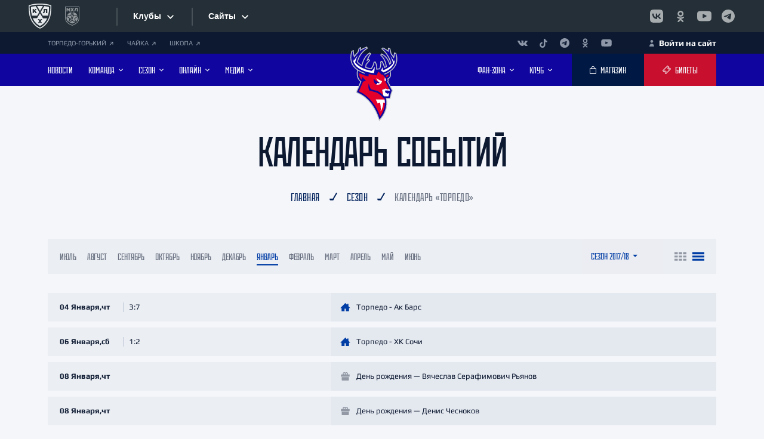

--- FILE ---
content_type: text/html; charset=UTF-8
request_url: https://hctorpedo.ru/season/calendar/?year=2018&tournament=468&month=01&type=list
body_size: 26164
content:




<!DOCTYPE html>
<html>

<head>
    <link rel="apple-touch-icon" sizes="180x180" href="/assets/icons/apple-touch-icon.png">
    <link rel="icon" type="image/png" sizes="32x32" href="/assets/icons/favicon-32x32.png">
    <link rel="icon" type="image/png" sizes="16x16" href="/assets/icons/favicon-16x16.png">
    <link rel="icon" href="/favicon.ico" type="image/x-icon">
    <link rel="shortcut icon" href="/favicon.ico" type="image/x-icon">
    <link rel="canonical" href="https://hctorpedo.ru/season/calendar/"/>
    <link rel="manifest" href="/manifest.json">
    <meta name="robots" content="index, follow"/>
    <!-- Yandex.Metrika counter -->
    <script type="text/javascript">
        (function(m,e,t,r,i,k,a){
            m[i]=m[i]||function(){(m[i].a=m[i].a||[]).push(arguments)};
            m[i].l=1*new Date();
            for (var j = 0; j < document.scripts.length; j++) {if (document.scripts[j].src === r) { return; }}
            k=e.createElement(t),a=e.getElementsByTagName(t)[0],k.async=1,k.src=r,a.parentNode.insertBefore(k,a)
        })(window, document,'script','https://mc.yandex.ru/metrika/tag.js?id=90157155', 'ym');

        ym(90157155, 'init', {ssr:true, webvisor:true, clickmap:true, accurateTrackBounce:true, trackLinks:true});
    </script>
    <noscript><div><img src="https://mc.yandex.ru/watch/90157155" style="position:absolute; left:-9999px;" alt="" /></div></noscript>
    <!-- /Yandex.Metrika counter -->
    <meta name="yandex-verification" content="b5d15cb7f473dbf8" />
    <meta charset="utf-8">
    <meta name="viewport" content="width=device-width, initial-scale=1, shrink-to-fit=no">
    <meta name="format-detection" content="telephone=no">
                <title>Календарь событий ХК «Торпедо» - Нижний Новгород</title>
    <meta http-equiv="Content-Type" content="text/html; charset=UTF-8" />
<meta name="description" content="Полный календарь событий хоккейного клуба «Торпедо» - Нижний Новгород" />
<link href="/bitrix/js/intranet/intranet-common.css?166798546666709" type="text/css" rel="stylesheet"/>
<link href="/bitrix/js/socialservices/css/ss.css?16679853315185" type="text/css" rel="stylesheet"/>
<link href="/local/templates/torpedo/components/bitrix/news.list/calendar_list/style.css?1708101773363" type="text/css" rel="stylesheet"/>
<link href="/bitrix/components/bitrix/system.auth.authorize/templates/.default/style.css?1657490150893" type="text/css" rel="stylesheet"/>
<link href="/local/templates/torpedo/components/bitrix/sender.subscribe/subscribe/style.css?16574900554802" type="text/css" rel="stylesheet" data-template-style="true"/>
<link href="/local/templates/torpedo/components/bitrix/form.result.new/reg_match/style.css?1695883875666" type="text/css" rel="stylesheet" data-template-style="true"/>
<link href="/local/templates/torpedo/template_styles.css?170120936923" type="text/css" rel="stylesheet" data-template-style="true"/>
<script>if(!window.BX)window.BX={};if(!window.BX.message)window.BX.message=function(mess){if(typeof mess==='object'){for(let i in mess) {BX.message[i]=mess[i];} return true;}};</script>
<script>(window.BX||top.BX).message({"pull_server_enabled":"Y","pull_config_timestamp":1769529614,"shared_worker_allowed":"Y","pull_guest_mode":"N","pull_guest_user_id":0,"pull_worker_mtime":1769529609});(window.BX||top.BX).message({"PULL_OLD_REVISION":"Для продолжения корректной работы с сайтом необходимо перезагрузить страницу."});</script>
<script>(window.BX||top.BX).message({"JS_CORE_LOADING":"Загрузка...","JS_CORE_NO_DATA":"- Нет данных -","JS_CORE_WINDOW_CLOSE":"Закрыть","JS_CORE_WINDOW_EXPAND":"Развернуть","JS_CORE_WINDOW_NARROW":"Свернуть в окно","JS_CORE_WINDOW_SAVE":"Сохранить","JS_CORE_WINDOW_CANCEL":"Отменить","JS_CORE_WINDOW_CONTINUE":"Продолжить","JS_CORE_H":"ч","JS_CORE_M":"м","JS_CORE_S":"с","JSADM_AI_HIDE_EXTRA":"Скрыть лишние","JSADM_AI_ALL_NOTIF":"Показать все","JSADM_AUTH_REQ":"Требуется авторизация!","JS_CORE_WINDOW_AUTH":"Войти","JS_CORE_IMAGE_FULL":"Полный размер"});</script>

<script src="/bitrix/js/main/core/core.js?1769530334537531"></script>

<script>BX.Runtime.registerExtension({"name":"main.core","namespace":"BX","loaded":true});</script>
<script>BX.setJSList(["\/bitrix\/js\/main\/core\/core_ajax.js","\/bitrix\/js\/main\/core\/core_promise.js","\/bitrix\/js\/main\/polyfill\/promise\/js\/promise.js","\/bitrix\/js\/main\/loadext\/loadext.js","\/bitrix\/js\/main\/loadext\/extension.js","\/bitrix\/js\/main\/polyfill\/promise\/js\/promise.js","\/bitrix\/js\/main\/polyfill\/find\/js\/find.js","\/bitrix\/js\/main\/polyfill\/includes\/js\/includes.js","\/bitrix\/js\/main\/polyfill\/matches\/js\/matches.js","\/bitrix\/js\/ui\/polyfill\/closest\/js\/closest.js","\/bitrix\/js\/main\/polyfill\/fill\/main.polyfill.fill.js","\/bitrix\/js\/main\/polyfill\/find\/js\/find.js","\/bitrix\/js\/main\/polyfill\/matches\/js\/matches.js","\/bitrix\/js\/main\/polyfill\/core\/dist\/polyfill.bundle.js","\/bitrix\/js\/main\/core\/core.js","\/bitrix\/js\/main\/polyfill\/intersectionobserver\/js\/intersectionobserver.js","\/bitrix\/js\/main\/lazyload\/dist\/lazyload.bundle.js","\/bitrix\/js\/main\/polyfill\/core\/dist\/polyfill.bundle.js","\/bitrix\/js\/main\/parambag\/dist\/parambag.bundle.js"]);
</script>
<script>(window.BX||top.BX).message({"LANGUAGE_ID":"ru","FORMAT_DATE":"DD.MM.YYYY","FORMAT_DATETIME":"DD.MM.YYYY HH:MI:SS","COOKIE_PREFIX":"BITRIX_SM","SERVER_TZ_OFFSET":"10800","UTF_MODE":"Y","SITE_ID":"s2","SITE_DIR":"\/","USER_ID":"","SERVER_TIME":1769546102,"USER_TZ_OFFSET":0,"USER_TZ_AUTO":"Y","bitrix_sessid":"954a432faa9ca54c068f83f72e1c4839"});</script>


<script src="/bitrix/js/pull/protobuf/protobuf.js?1657490173274055"></script>
<script src="/bitrix/js/pull/protobuf/model.js?165749017370928"></script>
<script src="/bitrix/js/main/core/core_promise.js?17695303345221"></script>
<script src="/bitrix/js/rest/client/rest.client.js?165749019117414"></script>
<script src="/bitrix/js/pull/client/pull.client.js?176952961383861"></script>
<script src="//yandex.st/jquery/3.1.1/jquery.min.js"></script>
<script src="/bitrix/js/socialservices/ss.js?16574901901419"></script>
<script src="/bitrix/js/yandex.metrika/script.js?17256469426603"></script>
<script>
					if (Intl && Intl.DateTimeFormat)
					{
						const timezone = Intl.DateTimeFormat().resolvedOptions().timeZone;
						document.cookie = "BITRIX_SM_TZ=" + timezone + "; path=/; expires=Fri, 01 Jan 2027 00:00:00 +0300";
						
					}
				</script>
        <script type="text/javascript">
            window.counters = ["54283852"];
        </script>
        
<script>
					(function () {
						"use strict";

						var counter = function ()
						{
							var cookie = (function (name) {
								var parts = ("; " + document.cookie).split("; " + name + "=");
								if (parts.length == 2) {
									try {return JSON.parse(decodeURIComponent(parts.pop().split(";").shift()));}
									catch (e) {}
								}
							})("BITRIX_CONVERSION_CONTEXT_s2");

							if (cookie && cookie.EXPIRE >= BX.message("SERVER_TIME"))
								return;

							var request = new XMLHttpRequest();
							request.open("POST", "/bitrix/tools/conversion/ajax_counter.php", true);
							request.setRequestHeader("Content-type", "application/x-www-form-urlencoded");
							request.send(
								"SITE_ID="+encodeURIComponent("s2")+
								"&sessid="+encodeURIComponent(BX.bitrix_sessid())+
								"&HTTP_REFERER="+encodeURIComponent(document.referrer)
							);
						};

						if (window.frameRequestStart === true)
							BX.addCustomEvent("onFrameDataReceived", counter);
						else
							BX.ready(counter);
					})();
				</script>
<script src="https://www.google.com/recaptcha/api.js?render=6LdgUIYrAAAAAKDHHQM4Vd3zZaX1rJBRlg_iYOkE"></script>
<script>
			function onReCaptchaRefresh(id)
			{
				grecaptcha.execute('6LdgUIYrAAAAAKDHHQM4Vd3zZaX1rJBRlg_iYOkE', { action: 'contact' }).then(function (token) {
					var recaptchaResponse = document.getElementById(id);
					recaptchaResponse.value = token;
				});
			}
		</script>
<script>
				grecaptcha.ready(function () {
					grecaptcha.execute('6LdgUIYrAAAAAKDHHQM4Vd3zZaX1rJBRlg_iYOkE', { action: 'contact' }).then(function (token) {
						var recaptchaResponse = document.getElementById('2569792176cd9ac');
						recaptchaResponse.value = token;
					});
				});
			</script><script>
					setInterval(function() {
						onReCaptchaRefresh('2569792176cd9ac');
					}, 30000);
				</script>
<script>window[window.dataLayerName] = window[window.dataLayerName] || [];</script>



<script src="/local/templates/torpedo/components/bitrix/form.result.new/reg_match/script.js?16959048685208"></script>
<script src="/local/templates/torpedo/js/inputmask.min.js?1664276829101588"></script>

        <link rel="preconnect" href="https://fonts.googleapis.com">
    <link rel="preconnect" href="https://fonts.gstatic.com" crossorigin>
    <link rel="stylesheet" href="https://fonts.googleapis.com/css2?family=Manrope:wght@400;500;600;700&amp;display=swap">
    <script src="/local/templates/torpedo/js/vendors~main.bundle.js"></script>
    <script src="/local/templates/torpedo/js/main.bundle.js"></script>
            <script src="//www.khl.ru/nav/js/scripts.php?type=khl&lang=ru"></script>
    

    <link rel="stylesheet" href="/local/templates/torpedo/css/main.css">
    <link rel="stylesheet" href="/local/templates/torpedo/css/style.css">
    <script async="" src="https://widget.afisha.yandex.ru/dealer/dealer.js?964020216112.8218"></script>

    <script>
        /* Настройка */
        var dealerName = 'YandexTicketsDealer';
        var dealer = window[dealerName] = window[dealerName] || [];

        dealer.push(['setDefaultClientKey', '7b738c68-3952-4d9c-9d20-e08413255ca9']);
        dealer.push(['setDefaultRegionId', 47]);

        /* Загрузка */
        (function () {
            var rnd = '?' + new Date().getTime() * Math.random();
            var script = document.createElement('script');
            var target = document.getElementsByTagName('script')[0];
            script.async = true;
            script.src = 'https://widget.afisha.yandex.ru/dealer/dealer.js' + rnd;
            target.parentNode.insertBefore(script, target);
        })();
    </script>

    <!-- Функция для вызова после успешной авторизации -->
    <script>
        function executePostLoginAction() {
            if (window.postLoginAction && typeof window.postLoginAction === 'function') {
                window.postLoginAction();
                window.postLoginAction = null;
            }
        }
    </script>

</head>

<body>
<div id="panel"></div>
<!--(component:wrapper)-->
<div class="wrapper _preload" id="wrapper">
    <div class="wrapper__content">


        <!--(component:band)-->

        <div id="n_menu_bl" class="s_khl_menu_n_menu_bl" asdta="1369"></div>
        <!--End (component:band)-->



                
        <!--(component:panel)-->
        <div class="panel">
            <div class="cover">
                <div class="panel__content">
                    <div style="font-size:11px" class="panel__networks">

                        <a class="panel__link" href="https://gorky.hctorpedo.ru/">ТОРПЕДО-ГОРЬКИЙ                            <svg class="svgsprite _pointer-angle-icon">
                                <use xlink:href="/local/templates/torpedo/img/sprites/svgsprites.svg#pointer-angle-icon"></use>
                            </svg>
                        </a>

                        <a class="panel__link" href="https://hc-chaika.ru/">ЧАЙКА                            <svg class="svgsprite _pointer-angle-icon">
                                <use xlink:href="/local/templates/torpedo/img/sprites/svgsprites.svg#pointer-angle-icon"></use>
                            </svg>
                        </a>








                        <a class="panel__link" href="https://hctorpedo.ru/school/">ШКОЛА                            <svg class="svgsprite _pointer-angle-icon">
                                <use xlink:href="/local/templates/torpedo/img/sprites/svgsprites.svg#pointer-angle-icon"></use>
                            </svg>
                        </a>




                    </div>

                    <div class="panel__links">

                        <ul class="panel__networks-list">
                            <li class="panel__network">
	<a class="panel__network-link" href="https://vk.com/torpedonn" target="_blank" rel="noopener">
		<svg class="svgsprite _vk-icon panel__network-icon">
			<use xlink:href="/local/templates/torpedo/img/sprites/svgsprites.svg#vk-icon"></use>
		</svg>
	</a>
</li>
<li class="panel__network">
	<a class="panel__network-link" href="https://www.tiktok.com/@torpedonn" target="_blank" rel="noopener">
		<svg class="svgsprite _tik-tok-icon panel__network-icon">
			<use xlink:href="/local/templates/torpedo/img/sprites/svgsprites.svg#tik-tok-icon"></use>
		</svg>
	</a>
</li>
<li class="panel__network">
	<a class="panel__network-link" href="https://t.me/torpedonn" target="_blank" rel="noopener">
		<svg class="svgsprite _telegram-icon panel__network-icon">
			<use xlink:href="/local/templates/torpedo/img/sprites/svgsprites.svg#telegram-icon"></use>
		</svg>
	</a>
</li>
<li class="panel__network">
	<a class="panel__network-link" href="https://ok.ru/hctorpedo" target="_blank" rel="noopener">
		<svg class="svgsprite _ok-icon panel__network-icon">
			<use xlink:href="/local/templates/torpedo/img/sprites/svgsprites.svg#ok-icon"></use>
		</svg>
	</a>
</li>
<li class="panel__network">
	<a class="panel__network-link" href="https://www.youtube.com/hctorpedonn" target="_blank" rel="noopener">
		<svg class="svgsprite _youtube-icon panel__network-icon">
			<use xlink:href="/local/templates/torpedo/img/sprites/svgsprites.svg#youtube-icon"></use>
		</svg>
	</a>
</li>                        </ul>

                    </div>



                    <div class="panel__link-auth-container">
                        
                                                        <a style="color:white" class="panel__link-auth js-modal-link" href="#" data-src="#login">
                                <svg class="svgsprite _user-icon">
                                    <use xlink:href="/local/templates/torpedo/img/sprites/svgsprites.svg#user-icon"></use>
                                </svg>
                                <span>Войти на сайт</span>
                            </a>
                                            </div>

                </div>
            </div>
        </div>
        <!--End (component:panel)-->
        <!--(component:header)-->
        <header class="header" id="header">
            <div class="header__plug" id="header-plug"></div>
            <div class="header__wrapper">
                <div class="cover">
                    <div class="header__content">
                        <!--(snippet:btn)-->
                        <button class="btn header__nav-btn" data-src="#mobile-nav" id="nav-btn">
                            <svg class="svgsprite _hockey-stick-icon">
                                <use xlink:href="/local/templates/torpedo/img/sprites/svgsprites.svg#hockey-stick-icon"></use>
                            </svg>
                            <svg class="svgsprite _hockey-stick-icon">
                                <use xlink:href="/local/templates/torpedo/img/sprites/svgsprites.svg#hockey-stick-icon"></use>
                            </svg>
                        </button>
                        <!--End (snippet:btn)-->
                        <ul class="header__nav _left">
                            
					<li class="header__nav-item">
			<a class="header__nav-link" href="/news/">
				<span class="header__nav-text">НОВОСТИ</span>
							</a>
					</li>
					<li class="header__nav-item">
			<a class="header__nav-link" href="/teamroster/">
				<span class="header__nav-text">КОМАНДА</span>
									<svg class="svgsprite _arrow-horizontal-icon header__nav-arrow">
						<use xlink:href="/local/templates/torpedo/img/sprites/svgsprites.svg#arrow-horizontal-icon"></use>
					</svg>
							</a>
							<span class="header__sub-nav-trigger"></span>
				<ul class="header__sub-nav">
																		<li class="header__sub-nav-item"><a class="header__sub-nav-link" href="/manage/"><span>ПРАВЛЕНИЕ</span></a></li>
																								<li class="header__sub-nav-item"><a class="header__sub-nav-link" href="/leaders/"><span>РУКОВОДСТВО</span></a></li>
																								<li class="header__sub-nav-item"><a class="header__sub-nav-link" href="/teamroster/"><span>ИГРОВОЙ СОСТАВ</span></a></li>
																								<li class="header__sub-nav-item"><a class="header__sub-nav-link" href="/coaches/"><span>ТРЕНЕРЫ</span></a></li>
																								<li class="header__sub-nav-item"><a class="header__sub-nav-link" href="/staffs/"><span>ПЕРСОНАЛ</span></a></li>
																								<li class="header__sub-nav-item"><a class="header__sub-nav-link" href="/changes/"><span>ИЗМЕНЕНИЯ В СОСТАВЕ</span></a></li>
															</ul>
					</li>
					<li class="header__nav-item">
			<a class="header__nav-link" href="/">
				<span class="header__nav-text">Сезон</span>
									<svg class="svgsprite _arrow-horizontal-icon header__nav-arrow">
						<use xlink:href="/local/templates/torpedo/img/sprites/svgsprites.svg#arrow-horizontal-icon"></use>
					</svg>
							</a>
							<span class="header__sub-nav-trigger"></span>
				<ul class="header__sub-nav">
																		<li class="header__sub-nav-item"><a class="header__sub-nav-link" href="/season/matches/2025-preseason/?PAGEN_3=1"><span>ПРЕДСЕЗОННЫЕ МАТЧИ</span></a></li>
																								<li class="header__sub-nav-item"><a class="header__sub-nav-link" href="/season/matches/?PAGE=current"><span>КАЛЕНДАРЬ ИГР КХЛ</span></a></li>
																								<li class="header__sub-nav-item"><a class="header__sub-nav-link" href="/season/tournament_tables/"><span>ТУРНИРНЫЕ ТАБЛИЦЫ КХЛ</span></a></li>
																								<li class="header__sub-nav-item"><a class="header__sub-nav-link" href="/season/statistics/"><span>СТАТИСТИКА ИГРОКОВ</span></a></li>
																								<li class="header__sub-nav-item"><a class="header__sub-nav-link" href="/season/calendar/"><span>КАЛЕНДАРЬ «ТОРПЕДО»</span></a></li>
															</ul>
					</li>
					<li class="header__nav-item">
			<a class="header__nav-link" href="/">
				<span class="header__nav-text">Онлайн</span>
									<svg class="svgsprite _arrow-horizontal-icon header__nav-arrow">
						<use xlink:href="/local/templates/torpedo/img/sprites/svgsprites.svg#arrow-horizontal-icon"></use>
					</svg>
							</a>
							<span class="header__sub-nav-trigger"></span>
				<ul class="header__sub-nav">
																		<li class="header__sub-nav-item"><a class="header__sub-nav-link" href="/online/broadcasts/"><span>ТЕКСТОВЫЕ ТРАНСЛЯЦИИ</span></a></li>
																								<li class="header__sub-nav-item"><a class="header__sub-nav-link" href="https://hd.kinopoisk.ru/sport/competition/114412/"><span>ВИДЕОТРАНСЛЯЦИИ</span></a></li>
															</ul>
					</li>
					<li class="header__nav-item">
			<a class="header__nav-link" href="/">
				<span class="header__nav-text">Медиа</span>
									<svg class="svgsprite _arrow-horizontal-icon header__nav-arrow">
						<use xlink:href="/local/templates/torpedo/img/sprites/svgsprites.svg#arrow-horizontal-icon"></use>
					</svg>
							</a>
							<span class="header__sub-nav-trigger"></span>
				<ul class="header__sub-nav">
																		<li class="header__sub-nav-item"><a class="header__sub-nav-link" href="https://onelink.to/r9efwk"><span>МОБИЛЬНОЕ ПРИЛОЖЕНИЕ</span></a></li>
																								<li class="header__sub-nav-item"><a class="header__sub-nav-link" href="/video/"><span>ВИДЕО</span></a></li>
																								<li class="header__sub-nav-item"><a class="header__sub-nav-link" href="/photogallery/"><span>ФОТО</span></a></li>
																								<li class="header__sub-nav-item"><a class="header__sub-nav-link" href="/news/programmki/"><span>ПРОГРАММКИ</span></a></li>
																								<li class="header__sub-nav-item"><a class="header__sub-nav-link" href="/photogallery/wallpaper/oboi-na-rabochiy-stol/"><span>АФИШИ</span></a></li>
															</ul>
					</li>
		<script>
// var link = document.getElementById('cook');
// link.addEventListener('click', function(e) {
//     e.preventDefault(); 
    

//     var cookieName = 'page';
//     var cookieValue = '';
//     document.cookie = cookieName + '=' + cookieValue;
//     window.location.href = link.getAttribute('href');
// });
</script>                        </ul>
                                                <div class="header__logo">
                            <a class="header__logo-link" href="/">

                                <img class="header__logo-img lazyload" data-src="/local/templates/torpedo/img/Torpedo-Logo25.svg" src="/local/templates/torpedo/img/Torpedo-Logo25.svg" alt="Торпедо Нижний Новгород - официальный сайт хоккейного клуба"> </a>
                        </div>
                        <ul class="header__nav _right">
                            
															<li class="header__nav-item">
			<a class="header__nav-link" href="/">
				<span class="header__nav-text">Фан-зона</span>
									<svg class="svgsprite _arrow-horizontal-icon header__nav-arrow">
						<use xlink:href="/local/templates/torpedo/img/sprites/svgsprites.svg#arrow-horizontal-icon"></use>
					</svg>
							</a>
							<span class="header__sub-nav-trigger"></span>
				<ul class="header__sub-nav">
																		<li class="header__sub-nav-item"><a class="header__sub-nav-link" href="/tickets/2025-2026/"><span>ЦЕНЫ НА БИЛЕТЫ</span></a></li>
																								<li class="header__sub-nav-item"><a class="header__sub-nav-link" href="/tickets/season/2025-2026/"><span>ЦЕНЫ НА АБОНЕМЕНТЫ</span></a></li>
																								<li class="header__sub-nav-item"><a class="header__sub-nav-link" href="/news/club/podpiska-na-bilety-garantirovannoe-mesto-i-vygoda-dlya-bolelshchikov/"><span>АБОНЕМЕНТ-ПОДПИСКА</span></a></li>
																								<li class="header__sub-nav-item"><a class="header__sub-nav-link" href="https://family.hctorpedo.ru/"><span>ПРОГРАММА ЛОЯЛЬНОСТИ</span></a></li>
																								<li class="header__sub-nav-item"><a class="header__sub-nav-link" href="https://hctorpedo.ru/tickets/mode/"><span>РЕЖИМ РАБОТЫ КАСС</span></a></li>
																								<li class="header__sub-nav-item"><a class="header__sub-nav-link" href="/fan_zone/away/"><span>ГОСТЕВЫЕ МАТЧИ</span></a></li>
																								<li class="header__sub-nav-item"><a class="header__sub-nav-link" href="/season/calendar/?type=list"><span>КАЛЕНДАРЬ БОЛЕЛЬЩИКА</span></a></li>
																								<li class="header__sub-nav-item"><a class="header__sub-nav-link" href="/forum/"><span>ФОРУМ</span></a></li>
																								<li class="header__sub-nav-item"><a class="header__sub-nav-link" href="https://vk.com/torpedostars"><span>ГРУППА ПОДДЕРЖКИ</span></a></li>
																								<li class="header__sub-nav-item"><a class="header__sub-nav-link" href="https://www.khl.ru/documents/KHL_fans_code_2018.pdf"><span>ПРАВИЛА ПОВЕДЕНИЯ</span></a></li>
															</ul>
					</li>
					<li class="header__nav-item">
			<a class="header__nav-link" href="/">
				<span class="header__nav-text">Клуб</span>
									<svg class="svgsprite _arrow-horizontal-icon header__nav-arrow">
						<use xlink:href="/local/templates/torpedo/img/sprites/svgsprites.svg#arrow-horizontal-icon"></use>
					</svg>
							</a>
							<span class="header__sub-nav-trigger"></span>
				<ul class="header__sub-nav">
																		<li class="header__sub-nav-item"><a class="header__sub-nav-link" href="https://hctorpedo.ru/history/"><span>ИСТОРИЯ «ТОРПЕДО»</span></a></li>
																								<li class="header__sub-nav-item"><a class="header__sub-nav-link" href="https://hctorpedo.ru/legends/"><span>ЛЕГЕНДЫ «ТОРПЕДО»</span></a></li>
																								<li class="header__sub-nav-item"><a class="header__sub-nav-link" href="https://hctorpedo.ru/contacts/ad/"><span>РЕКЛАМОДАТЕЛЯМ</span></a></li>
																								<li class="header__sub-nav-item"><a class="header__sub-nav-link" href="https://nn.hh.ru/employer/5178299"><span>ВАКАНСИИ</span></a></li>
																								<li class="header__sub-nav-item"><a class="header__sub-nav-link" href="https://hctorpedo.ru/contacts/contacts-arena/"><span>КРК «НАГОРНЫЙ»</span></a></li>
																								<li class="header__sub-nav-item"><a class="header__sub-nav-link" href="https://hctorpedo.ru/contacts/torpedo/"><span>ДС ИМЕНИ В.С.КОНОВАЛЕНКО</span></a></li>
																								<li class="header__sub-nav-item"><a class="header__sub-nav-link" href="/school/"><span>ДЕТСКАЯ ШКОЛА</span></a></li>
																								<li class="header__sub-nav-item"><a class="header__sub-nav-link" href="https://hctorpedo.ru/contacts/"><span>КОНТАКТЫ</span></a></li>
															</ul>
					</li>
	<script>
// var link = document.getElementById('cook');
// link.addEventListener('click', function(e) {
//     e.preventDefault(); 
    

//     var cookieName = 'page';
//     var cookieValue = '';
//     document.cookie = cookieName + '=' + cookieValue;
//     window.location.href = link.getAttribute('href');
// });
</script>                        </ul>
                        <div class="header__buttons">
                            <!--(snippet:btn)-->
                            <a class="btn header__btn _dark" href="https://shop.hctorpedo.ru" target="_blank">
                                <svg class="svgsprite _bag-icon btn__icon">
                                    <use xlink:href="/local/templates/torpedo/img/sprites/svgsprites.svg#bag-icon"></use>
                                </svg>
                                <span class="btn__text">МАГАЗИН</span>
                            </a>
                            <!--End (snippet:btn)-->
                            <!--(snippet:btn)-->
                            <a class="btn header__btn" href="/tickets/">
                                <svg class="svgsprite _ticket-icon btn__icon">
                                    <use xlink:href="/local/templates/torpedo/img/sprites/svgsprites.svg#ticket-icon"></use>
                                </svg>
                                <span class="btn__text">Билеты</span>
                            </a>
                            <!--End (snippet:btn)-->
                        </div>
                    </div>
                </div>
            </div>

        </header>
        <!--End (component:header)--><section class="upcoming">
	<!--(snippet:page-head)-->
	<div class="page-head">
		<div class="cover">
			<h1 class="h1 page-head__title">Календарь событий</h1>
			<!-- <h1 class="h1 page-head__title">Авторизация</h1> -->
			<div class="page-head__breadcrumbs " itemscope itemtype="http://schema.org/BreadcrumbList">
			<div id="bx_breadcrumb_0" itemprop="itemListElement" itemscope itemtype="http://schema.org/ListItem">
				<a class="page-head__link" href="/" title="Главная" itemprop="item">
					<span itemprop="name">Главная</span>
				</a>
				<meta itemprop="position" content="1" />
			</div><svg class="svgsprite _brassy-icon"><use xlink:href="/local/templates/torpedo/img/sprites/svgsprites.svg#brassy-icon"></use></svg>
			<div id="bx_breadcrumb_1" itemprop="itemListElement" itemscope itemtype="http://schema.org/ListItem">
				<a class="page-head__link" href="/season/" title="Сезон" itemprop="item">
					<span itemprop="name">Сезон</span>
				</a>
				<meta itemprop="position" content="2" />
			</div><svg class="svgsprite _brassy-icon"><use xlink:href="/local/templates/torpedo/img/sprites/svgsprites.svg#brassy-icon"></use></svg>
			<span class="page-head__last">Календарь «Торпедо»</span></div>		</div>
	</div>
	<!--End (snippet:page-head)-->
	<div class="cover upcoming__cover">
		<!--(snippet:nav-panel)-->
		<div class="nav-panel upcoming__nav-panel">
			<div class="nav-panel__menu">
				<!--(snippet:dropdown)-->
				<div class="dropdown">
					<input class="dropdown__input" type="hidden" name="month" value="march">
					<div class="dropdown__head">
						<div class="dropdown__text">Январь</div>
					</div>
					<div class="dropdown__content">
						<div class="dropdown__scroll-container scrollbar-inner js-scrollbar">
							<ul class="dropdown__list 468 2017-2018 2017-08-21 2018-03-01" id="active_month">
								<li class="dropdown__element " data-val="07"><a class="dropdown__element__inner" href="/season/calendar/?month=07&year=2017&tournament=468&type=list">Июль</a></li><li class="dropdown__element " data-val="08"><a class="dropdown__element__inner" href="/season/calendar/?month=08&year=2017&tournament=468&type=list">Август</a></li><li class="dropdown__element " data-val="09"><a class="dropdown__element__inner" href="/season/calendar/?month=09&year=2017&tournament=468&type=list">Сентябрь</a></li><li class="dropdown__element " data-val="10"><a class="dropdown__element__inner" href="/season/calendar/?month=10&year=2017&tournament=468&type=list">Октябрь</a></li><li class="dropdown__element " data-val="11"><a class="dropdown__element__inner" href="/season/calendar/?month=11&year=2017&tournament=468&type=list">Ноябрь</a></li><li class="dropdown__element " data-val="12"><a class="dropdown__element__inner" href="/season/calendar/?month=12&year=2017&tournament=468&type=list">Декабрь</a></li><li class="dropdown__element _checked" data-val="01"><a class="dropdown__element__inner" href="/season/calendar/?month=01&year=2018&tournament=468&type=list">Январь</a></li><li class="dropdown__element " data-val="02"><a class="dropdown__element__inner" href="/season/calendar/?month=02&year=2018&tournament=468&type=list">Февраль</a></li><li class="dropdown__element " data-val="03"><a class="dropdown__element__inner" href="/season/calendar/?month=03&year=2018&tournament=468&type=list">Март</a></li><li class="dropdown__element " data-val="04"><a class="dropdown__element__inner" href="/season/calendar/?month=04&year=2018&tournament=468&type=list">Апрель</a></li><li class="dropdown__element " data-val="05"><a class="dropdown__element__inner" href="/season/calendar/?month=05&year=2018&tournament=468&type=list">Май</a></li><li class="dropdown__element " data-val="06"><a class="dropdown__element__inner" href="/season/calendar/?month=06&year=2018&tournament=468&type=list">Июнь</a></li>							</ul>
						</div>
					</div>
				</div>
				<!--End (snippet:dropdown)-->
			</div>

			<div class="nav-panel__years">
				<!--(snippet:dropdown)-->

			<div class="dropdown">
        <div class="dropdown__head">
          <div class="dropdown__text">
          	Сезон 2017/18          	
          	</div>
        </div>
<div class="dropdown__content">
    <div class="dropdown__scroll-container scrollbar-inner js-scrollbar">
        <ul class="dropdown__list" id="dropdown_year">
                                <li class="dropdown__element " data-val="1369">
                <a href="/season/calendar/?year=2026&tournament=1369&month=01&type=list" class="dropdown__element__inner">
                    Сезон 2025/26                </a>
            </li>
                                <li class="dropdown__element " data-val="1288">
                <a href="/season/calendar/?year=2025&tournament=1288&month=01&type=list" class="dropdown__element__inner">
                    Сезон 2024/25                </a>
            </li>
                                <li class="dropdown__element " data-val="1217">
                <a href="/season/calendar/?year=2024&tournament=1217&month=01&type=list" class="dropdown__element__inner">
                    Сезон 2023/24                </a>
            </li>
                                <li class="dropdown__element " data-val="1154">
                <a href="/season/calendar/?year=2023&tournament=1154&month=01&type=list" class="dropdown__element__inner">
                    Сезон 2022/23                </a>
            </li>
                                <li class="dropdown__element " data-val="1097">
                <a href="/season/calendar/?year=2022&tournament=1097&month=01&type=list" class="dropdown__element__inner">
                    Сезон 2021/22                </a>
            </li>
                                <li class="dropdown__element " data-val="1045">
                <a href="/season/calendar/?year=2021&tournament=1045&month=01&type=list" class="dropdown__element__inner">
                    Сезон 2020/21                </a>
            </li>
                                <li class="dropdown__element " data-val="851">
                <a href="/season/calendar/?year=2020&tournament=851&month=01&type=list" class="dropdown__element__inner">
                    Сезон 2019/20                </a>
            </li>
                                <li class="dropdown__element " data-val="671">
                <a href="/season/calendar/?year=2019&tournament=671&month=01&type=list" class="dropdown__element__inner">
                    Сезон 2018/19                </a>
            </li>
                                <li class="dropdown__element _checked" data-val="468">
                <a href="/season/calendar/?year=2018&tournament=468&month=01&type=list" class="dropdown__element__inner">
                    Сезон 2017/18                </a>
            </li>
                </ul>
    </div>
</div>

				</div>
				<!--End (snippet:dropdown)-->
			</div>
			<div class="nav-panel__views">
				<a class="nav-panel__view " href="/season/calendar/?type=table&year=2018&tournament=468&month=01">
					<svg class="svgsprite _view-table-icon">
						<use xlink:href="/local/templates/torpedo/img/sprites/svgsprites.svg#view-table-icon"></use>
					</svg>
				</a>
				<a class="nav-panel__view active" href="/season/calendar/?type=list&year=2018&tournament=468&month=01">
					<svg class="svgsprite _view-line-icon">
						<use xlink:href="/local/templates/torpedo/img/sprites/svgsprites.svg#view-line-icon"></use>
					</svg>
				</a>
			</div>
		</div>

		
				<div class="upcoming__line">
					<a class="upcoming__line-info" href="/season/matches/2017-2018-regulyarnyy-chempionat/torpedo-ak-bars-2018-01-04/">
						<div class="upcoming__line-day">04 Января,чт</div>
						
							<div class="upcoming__line-time">
								3:7							</div>

						
											</a>
					<a class="upcoming__line-sub-info" href="/season/matches/2017-2018-regulyarnyy-chempionat/torpedo-ak-bars-2018-01-04/">
													<div class="upcoming__line-icon-container _blue">
								<svg class="svgsprite _home-icon">
									<use xlink:href="/local/templates/torpedo/img/sprites/svgsprites.svg#home-icon"></use>
								</svg>
							</div>
												<div class="upcoming__line-event">
							Торпедо							 - Ак Барс						</div>
					</a>
					<!--(snippet:btn)-->
															<!--End (snippet:btn)-->
				</div>
							<div class="upcoming__line">
					<a class="upcoming__line-info" href="/season/matches/2017-2018-regulyarnyy-chempionat/torpedo-khk-sochi-2018-01-06/">
						<div class="upcoming__line-day">06 Января,сб</div>
						
							<div class="upcoming__line-time">
								1:2							</div>

						
											</a>
					<a class="upcoming__line-sub-info" href="/season/matches/2017-2018-regulyarnyy-chempionat/torpedo-khk-sochi-2018-01-06/">
													<div class="upcoming__line-icon-container _blue">
								<svg class="svgsprite _home-icon">
									<use xlink:href="/local/templates/torpedo/img/sprites/svgsprites.svg#home-icon"></use>
								</svg>
							</div>
												<div class="upcoming__line-event">
							Торпедо							 - ХК Сочи						</div>
					</a>
					<!--(snippet:btn)-->
															<!--End (snippet:btn)-->
				</div>
							<div class="upcoming__line">
					<a class="upcoming__line-info" href="/legends/#bx_3218110189_453">
						<div class="upcoming__line-day">08 Января,чт</div>
					</a>
					<a class="upcoming__line-sub-info" href="/legends/#bx_3218110189_453">
						<div class="upcoming__line-icon-container _gray">
							<svg class="svgsprite _present-icon">
								<use xlink:href="/local/templates/torpedo/img/sprites/svgsprites.svg#present-icon"></use>
							</svg>
						</div>
						<div class="upcoming__line-event">День рождения
															— Вячеслав Серафимович Рьянов													</div>
					</a>
				</div>
							<div class="upcoming__line">
					<a class="upcoming__line-info" href="/manage/denis-chesnokov/">
						<div class="upcoming__line-day">08 Января,чт</div>
					</a>
					<a class="upcoming__line-sub-info" href="/manage/denis-chesnokov/">
						<div class="upcoming__line-icon-container _gray">
							<svg class="svgsprite _present-icon">
								<use xlink:href="/local/templates/torpedo/img/sprites/svgsprites.svg#present-icon"></use>
							</svg>
						</div>
						<div class="upcoming__line-event">День рождения
															— Денис Чесноков													</div>
					</a>
				</div>
							<div class="upcoming__line">
					<a class="upcoming__line-info" href="/season/matches/2017-2018-regulyarnyy-chempionat/torpedo-salavat-yulaev-2018-01-08/">
						<div class="upcoming__line-day">08 Января,пн</div>
						
							<div class="upcoming__line-time">
								3:4							</div>

						
											</a>
					<a class="upcoming__line-sub-info" href="/season/matches/2017-2018-regulyarnyy-chempionat/torpedo-salavat-yulaev-2018-01-08/">
													<div class="upcoming__line-icon-container _blue">
								<svg class="svgsprite _home-icon">
									<use xlink:href="/local/templates/torpedo/img/sprites/svgsprites.svg#home-icon"></use>
								</svg>
							</div>
												<div class="upcoming__line-event">
							Торпедо							 - Салават Юлаев						</div>
					</a>
					<!--(snippet:btn)-->
															<!--End (snippet:btn)-->
				</div>
							<div class="upcoming__line">
					<a class="upcoming__line-info" href="/teamroster/amir-garaev/">
						<div class="upcoming__line-day">09 Января,пт</div>
					</a>
					<a class="upcoming__line-sub-info" href="/teamroster/amir-garaev/">
						<div class="upcoming__line-icon-container _gray">
							<svg class="svgsprite _present-icon">
								<use xlink:href="/local/templates/torpedo/img/sprites/svgsprites.svg#present-icon"></use>
							</svg>
						</div>
						<div class="upcoming__line-event">День рождения
															— Амир Гараев													</div>
					</a>
				</div>
							<div class="upcoming__line">
					<a class="upcoming__line-info" href="/manage/maksim-romanovich-gafurov/">
						<div class="upcoming__line-day">10 Января,сб</div>
					</a>
					<a class="upcoming__line-sub-info" href="/manage/maksim-romanovich-gafurov/">
						<div class="upcoming__line-icon-container _gray">
							<svg class="svgsprite _present-icon">
								<use xlink:href="/local/templates/torpedo/img/sprites/svgsprites.svg#present-icon"></use>
							</svg>
						</div>
						<div class="upcoming__line-event">День рождения
															— Максим Романович Гафуров													</div>
					</a>
				</div>
							<div class="upcoming__line">
					<a class="upcoming__line-info" href="/season/matches/2017-2018-regulyarnyy-chempionat/torpedo-neftekhimik-2018-01-10/">
						<div class="upcoming__line-day">10 Января,ср</div>
						
							<div class="upcoming__line-time">
								4:2							</div>

						
											</a>
					<a class="upcoming__line-sub-info" href="/season/matches/2017-2018-regulyarnyy-chempionat/torpedo-neftekhimik-2018-01-10/">
													<div class="upcoming__line-icon-container _blue">
								<svg class="svgsprite _home-icon">
									<use xlink:href="/local/templates/torpedo/img/sprites/svgsprites.svg#home-icon"></use>
								</svg>
							</div>
												<div class="upcoming__line-event">
							Торпедо							 - Нефтехимик						</div>
					</a>
					<!--(snippet:btn)-->
															<!--End (snippet:btn)-->
				</div>
							<div class="upcoming__line">
					<a class="upcoming__line-info" href="/teamroster/aleksandr-yatsenko/">
						<div class="upcoming__line-day">12 Января,пн</div>
					</a>
					<a class="upcoming__line-sub-info" href="/teamroster/aleksandr-yatsenko/">
						<div class="upcoming__line-icon-container _gray">
							<svg class="svgsprite _present-icon">
								<use xlink:href="/local/templates/torpedo/img/sprites/svgsprites.svg#present-icon"></use>
							</svg>
						</div>
						<div class="upcoming__line-event">День рождения
															— Александр Яценко													</div>
					</a>
				</div>
							<div class="upcoming__line">
					<a class="upcoming__line-info" href="/manage/nikolay-aleksandrovich-khabibulin/">
						<div class="upcoming__line-day">13 Января,вт</div>
					</a>
					<a class="upcoming__line-sub-info" href="/manage/nikolay-aleksandrovich-khabibulin/">
						<div class="upcoming__line-icon-container _gray">
							<svg class="svgsprite _present-icon">
								<use xlink:href="/local/templates/torpedo/img/sprites/svgsprites.svg#present-icon"></use>
							</svg>
						</div>
						<div class="upcoming__line-event">День рождения
															— Николай Александрович Хабибулин													</div>
					</a>
				</div>
							<div class="upcoming__line">
					<a class="upcoming__line-info" href="/season/matches/2017-2018-regulyarnyy-chempionat/severstal-torpedo-2018-01-16/">
						<div class="upcoming__line-day">16 Января,вт</div>
						
							<div class="upcoming__line-time">
								3:4							</div>

						
											</a>
					<a class="upcoming__line-sub-info" href="/season/matches/2017-2018-regulyarnyy-chempionat/severstal-torpedo-2018-01-16/">
													<div class="upcoming__line-icon-container _red">
								<svg class="svgsprite _airplane-icon">
									<use xlink:href="/local/templates/torpedo/img/sprites/svgsprites.svg#airplane-icon"></use>
								</svg>
							</div>
												<div class="upcoming__line-event">
							Северсталь							 - Торпедо						</div>
					</a>
					<!--(snippet:btn)-->
															<!--End (snippet:btn)-->
				</div>
							<div class="upcoming__line">
					<a class="upcoming__line-info" href="/legends/#bx_3218110189_456">
						<div class="upcoming__line-day">17 Января,сб</div>
					</a>
					<a class="upcoming__line-sub-info" href="/legends/#bx_3218110189_456">
						<div class="upcoming__line-icon-container _gray">
							<svg class="svgsprite _present-icon">
								<use xlink:href="/local/templates/torpedo/img/sprites/svgsprites.svg#present-icon"></use>
							</svg>
						</div>
						<div class="upcoming__line-event">День рождения
															— Анатолий Николаевич Водопьянов													</div>
					</a>
				</div>
							<div class="upcoming__line">
					<a class="upcoming__line-info" href="/manage/anton-tkach/">
						<div class="upcoming__line-day">17 Января,сб</div>
					</a>
					<a class="upcoming__line-sub-info" href="/manage/anton-tkach/">
						<div class="upcoming__line-icon-container _gray">
							<svg class="svgsprite _present-icon">
								<use xlink:href="/local/templates/torpedo/img/sprites/svgsprites.svg#present-icon"></use>
							</svg>
						</div>
						<div class="upcoming__line-event">День рождения
															— Антон Ткач													</div>
					</a>
				</div>
							<div class="upcoming__line">
					<a class="upcoming__line-info" href="/teamroster/denis-aleksandrov/">
						<div class="upcoming__line-day">17 Января,сб</div>
					</a>
					<a class="upcoming__line-sub-info" href="/teamroster/denis-aleksandrov/">
						<div class="upcoming__line-icon-container _gray">
							<svg class="svgsprite _present-icon">
								<use xlink:href="/local/templates/torpedo/img/sprites/svgsprites.svg#present-icon"></use>
							</svg>
						</div>
						<div class="upcoming__line-event">День рождения
															— Денис Александров													</div>
					</a>
				</div>
							<div class="upcoming__line">
					<a class="upcoming__line-info" href="/season/matches/2017-2018-regulyarnyy-chempionat/torpedo-severstal-2018-01-20/">
						<div class="upcoming__line-day">20 Января,сб</div>
						
							<div class="upcoming__line-time">
								5:3							</div>

						
											</a>
					<a class="upcoming__line-sub-info" href="/season/matches/2017-2018-regulyarnyy-chempionat/torpedo-severstal-2018-01-20/">
													<div class="upcoming__line-icon-container _blue">
								<svg class="svgsprite _home-icon">
									<use xlink:href="/local/templates/torpedo/img/sprites/svgsprites.svg#home-icon"></use>
								</svg>
							</div>
												<div class="upcoming__line-event">
							Торпедо							 - Северсталь						</div>
					</a>
					<!--(snippet:btn)-->
															<!--End (snippet:btn)-->
				</div>
							<div class="upcoming__line">
					<a class="upcoming__line-info" href="/manage/andrey-evgenevich-poryadin/">
						<div class="upcoming__line-day">24 Января,сб</div>
					</a>
					<a class="upcoming__line-sub-info" href="/manage/andrey-evgenevich-poryadin/">
						<div class="upcoming__line-icon-container _gray">
							<svg class="svgsprite _present-icon">
								<use xlink:href="/local/templates/torpedo/img/sprites/svgsprites.svg#present-icon"></use>
							</svg>
						</div>
						<div class="upcoming__line-event">День рождения
															— Андрей Евгеньевич Порядин													</div>
					</a>
				</div>
							<div class="upcoming__line">
					<a class="upcoming__line-info" href="/teamroster/sergey-boykov/">
						<div class="upcoming__line-day">24 Января,сб</div>
					</a>
					<a class="upcoming__line-sub-info" href="/teamroster/sergey-boykov/">
						<div class="upcoming__line-icon-container _gray">
							<svg class="svgsprite _present-icon">
								<use xlink:href="/local/templates/torpedo/img/sprites/svgsprites.svg#present-icon"></use>
							</svg>
						</div>
						<div class="upcoming__line-event">День рождения
															— Сергей Бойков													</div>
					</a>
				</div>
							<div class="upcoming__line">
					<a class="upcoming__line-info" href="/manage/evgeniy-evgenevich-zabuga/">
						<div class="upcoming__line-day">30 Января,пт</div>
					</a>
					<a class="upcoming__line-sub-info" href="/manage/evgeniy-evgenevich-zabuga/">
						<div class="upcoming__line-icon-container _gray">
							<svg class="svgsprite _present-icon">
								<use xlink:href="/local/templates/torpedo/img/sprites/svgsprites.svg#present-icon"></use>
							</svg>
						</div>
						<div class="upcoming__line-event">День рождения
															— Евгений Евгеньевич Забуга													</div>
					</a>
				</div>
			<div class="calendar__download-container">
		<a class="calendar__download" href="https://hctorpedo.ru/news/club/kalendar-matchey-torpedo-v-vashem-smartfone/">Подписаться на календарь</a>
	</div>	</div>
</section>




</div>
<div class="wrapper__footer">
	<section class="partners">
	<div class="cover">
								<div class="partners__section" id="bx_651765591_110">
				<h6 class="h6 partners__title">Партнеры хоккейного клуба «Торпедо» сезона 2025/2026</h6>
				<div class="partners__list">
											<a class="partners__item" href="https://nobl.ru/">
							<picture class="partners__logo">
								<source type="image/webp" data-srcset="/upload/iblock/729/i5q7kzltiith6yo95epvetz001yywe0x/001.png" srcset="/upload/iblock/729/i5q7kzltiith6yo95epvetz001yywe0x/001.png" media="(min-width: 1600px)">
								<source type="image/webp" data-srcset="/upload/iblock/733/8zlygebewsvjh7826nivsk5wh2a0t76r/dizel.png" srcset="/upload/iblock/733/8zlygebewsvjh7826nivsk5wh2a0t76r/dizel.png" media="(min-width: 1200px)">
								<source type="image/webp" data-srcset="/upload/iblock/733/8zlygebewsvjh7826nivsk5wh2a0t76r/dizel.png" srcset="/upload/iblock/733/8zlygebewsvjh7826nivsk5wh2a0t76r/dizel.png">
								<img class="partners__logo-img lazyload" data-src="/upload/iblock/729/i5q7kzltiith6yo95epvetz001yywe0x/001.png" src="/upload/iblock/729/i5q7kzltiith6yo95epvetz001yywe0x/001.png" alt="Титульный партнёр" title="Титульный партнёр">
							</picture>
							<div class="partners__item-name">Титульный партнёр</div>
						</a>
											<a class="partners__item" href="">
							<picture class="partners__logo">
								<source type="image/webp" data-srcset="/upload/iblock/8d3/t7lc81yjgrrnswtwrmy5nfiimwquxmgm/Curs.png" srcset="/upload/iblock/8d3/t7lc81yjgrrnswtwrmy5nfiimwquxmgm/Curs.png" media="(min-width: 1600px)">
								<source type="image/webp" data-srcset="/upload/iblock/e01/3mm2al7mxg6diblpmsstq4bxpl8pf5sj/Curs2.png" srcset="/upload/iblock/e01/3mm2al7mxg6diblpmsstq4bxpl8pf5sj/Curs2.png" media="(min-width: 1200px)">
								<source type="image/webp" data-srcset="/upload/iblock/e01/3mm2al7mxg6diblpmsstq4bxpl8pf5sj/Curs2.png" srcset="/upload/iblock/e01/3mm2al7mxg6diblpmsstq4bxpl8pf5sj/Curs2.png">
								<img class="partners__logo-img lazyload" data-src="/upload/iblock/8d3/t7lc81yjgrrnswtwrmy5nfiimwquxmgm/Curs.png" src="/upload/iblock/8d3/t7lc81yjgrrnswtwrmy5nfiimwquxmgm/Curs.png" alt="Стратегический партнер" title="Стратегический партнер">
							</picture>
							<div class="partners__item-name">Стратегический партнер</div>
						</a>
											<a class="partners__item" href="https://omk.ru">
							<picture class="partners__logo">
								<source type="image/webp" data-srcset="/upload/iblock/f94/n1x316sm1qjy1uxoow8ll60zozg312vd/omk.png" srcset="/upload/iblock/f94/n1x316sm1qjy1uxoow8ll60zozg312vd/omk.png" media="(min-width: 1600px)">
								<source type="image/webp" data-srcset="/upload/iblock/307/cvs0ytixulhffpq8f54sw42y4orq848q/img-partner-3@2.webp" srcset="/upload/iblock/307/cvs0ytixulhffpq8f54sw42y4orq848q/img-partner-3@2.webp" media="(min-width: 1200px)">
								<source type="image/webp" data-srcset="/upload/iblock/1fc/1gqrfxe80ffacuvwp9xsb2f8ip9i13jz/img-partner-3@1.webp" srcset="/upload/iblock/1fc/1gqrfxe80ffacuvwp9xsb2f8ip9i13jz/img-partner-3@1.webp">
								<img class="partners__logo-img lazyload" data-src="/upload/iblock/f94/n1x316sm1qjy1uxoow8ll60zozg312vd/omk.png" src="/upload/iblock/f94/n1x316sm1qjy1uxoow8ll60zozg312vd/omk.png" alt="Титульный партнёр" title="Титульный партнёр">
							</picture>
							<div class="partners__item-name">Титульный партнёр</div>
						</a>
											<a class="partners__item" href="https://myspar.ru">
							<picture class="partners__logo">
								<source type="image/webp" data-srcset="/upload/iblock/9da/rmz1jgwa6x5sxbhq9cp6856azj5iae1v/spar.png" srcset="/upload/iblock/9da/rmz1jgwa6x5sxbhq9cp6856azj5iae1v/spar.png" media="(min-width: 1600px)">
								<source type="image/webp" data-srcset="/upload/iblock/27e/e4f40f84c82qugs99ffz7h7qu19spgm1/Untitled_1.png" srcset="/upload/iblock/27e/e4f40f84c82qugs99ffz7h7qu19spgm1/Untitled_1.png" media="(min-width: 1200px)">
								<source type="image/webp" data-srcset="/upload/iblock/27e/e4f40f84c82qugs99ffz7h7qu19spgm1/Untitled_1.png" srcset="/upload/iblock/27e/e4f40f84c82qugs99ffz7h7qu19spgm1/Untitled_1.png">
								<img class="partners__logo-img lazyload" data-src="/upload/iblock/9da/rmz1jgwa6x5sxbhq9cp6856azj5iae1v/spar.png" src="/upload/iblock/9da/rmz1jgwa6x5sxbhq9cp6856azj5iae1v/spar.png" alt="Генеральный партнер" title="Генеральный партнер">
							</picture>
							<div class="partners__item-name">Генеральный партнер</div>
						</a>
											<a class="partners__item" href="https://www.pari.ru">
							<picture class="partners__logo">
								<source type="image/webp" data-srcset="/upload/iblock/664/y2kns9k73588pjlj24r53oujc9saddpt/pari.png" srcset="/upload/iblock/664/y2kns9k73588pjlj24r53oujc9saddpt/pari.png" media="(min-width: 1600px)">
								<source type="image/webp" data-srcset="/upload/iblock/f07/6b5t8m4f0mj8q8tfg7616u1urwlksk71/000.jpg.png" srcset="/upload/iblock/f07/6b5t8m4f0mj8q8tfg7616u1urwlksk71/000.jpg.png" media="(min-width: 1200px)">
								<source type="image/webp" data-srcset="/upload/iblock/f07/6b5t8m4f0mj8q8tfg7616u1urwlksk71/000.jpg.png" srcset="/upload/iblock/f07/6b5t8m4f0mj8q8tfg7616u1urwlksk71/000.jpg.png">
								<img class="partners__logo-img lazyload" data-src="/upload/iblock/664/y2kns9k73588pjlj24r53oujc9saddpt/pari.png" src="/upload/iblock/664/y2kns9k73588pjlj24r53oujc9saddpt/pari.png" alt="Официальный партнер" title="Официальный партнер">
							</picture>
							<div class="partners__item-name">Официальный партнер</div>
						</a>
											<a class="partners__item" href="https://alfabank.ru/">
							<picture class="partners__logo">
								<source type="image/webp" data-srcset="/upload/iblock/007/3377r5qc52h9tsfcqkcez5akh3kk4sx8/alfa.png" srcset="/upload/iblock/007/3377r5qc52h9tsfcqkcez5akh3kk4sx8/alfa.png" media="(min-width: 1600px)">
								<source type="image/webp" data-srcset="/upload/iblock/dcd/l2v3rk4y3f3wc5m97j1q2se2f7jikm3p/alfa2.png" srcset="/upload/iblock/dcd/l2v3rk4y3f3wc5m97j1q2se2f7jikm3p/alfa2.png" media="(min-width: 1200px)">
								<source type="image/webp" data-srcset="/upload/iblock/dcd/l2v3rk4y3f3wc5m97j1q2se2f7jikm3p/alfa2.png" srcset="/upload/iblock/dcd/l2v3rk4y3f3wc5m97j1q2se2f7jikm3p/alfa2.png">
								<img class="partners__logo-img lazyload" data-src="/upload/iblock/007/3377r5qc52h9tsfcqkcez5akh3kk4sx8/alfa.png" src="/upload/iblock/007/3377r5qc52h9tsfcqkcez5akh3kk4sx8/alfa.png" alt="Партнер" title="Партнер">
							</picture>
							<div class="partners__item-name">Партнер</div>
						</a>
											<a class="partners__item" href="https://synergetic.ru/">
							<picture class="partners__logo">
								<source type="image/webp" data-srcset="/upload/iblock/9eb/l5vqi9ailk66faqoo0adbq2a9pvmxa5o/Untitled_1.png" srcset="/upload/iblock/9eb/l5vqi9ailk66faqoo0adbq2a9pvmxa5o/Untitled_1.png" media="(min-width: 1600px)">
								<source type="image/webp" data-srcset="/upload/iblock/70c/mh4osstezw561xsm5b0vjg2bsqcvd121/Untitled_1.png" srcset="/upload/iblock/70c/mh4osstezw561xsm5b0vjg2bsqcvd121/Untitled_1.png" media="(min-width: 1200px)">
								<source type="image/webp" data-srcset="/upload/iblock/70c/mh4osstezw561xsm5b0vjg2bsqcvd121/Untitled_1.png" srcset="/upload/iblock/70c/mh4osstezw561xsm5b0vjg2bsqcvd121/Untitled_1.png">
								<img class="partners__logo-img lazyload" data-src="/upload/iblock/9eb/l5vqi9ailk66faqoo0adbq2a9pvmxa5o/Untitled_1.png" src="/upload/iblock/9eb/l5vqi9ailk66faqoo0adbq2a9pvmxa5o/Untitled_1.png" alt="Партнер" title="Партнер">
							</picture>
							<div class="partners__item-name">Партнер</div>
						</a>
											<a class="partners__item" href="https://dodopizza.ru">
							<picture class="partners__logo">
								<source type="image/webp" data-srcset="/upload/iblock/38f/zmoplkdso4p3w0e13ytm3ppy4gh4lau6/Untitled_1.png" srcset="/upload/iblock/38f/zmoplkdso4p3w0e13ytm3ppy4gh4lau6/Untitled_1.png" media="(min-width: 1600px)">
								<source type="image/webp" data-srcset="/upload/iblock/d00/yrrwuw2dwpmsvsds0q4i204dc1jg54gd/Untitled_1.png" srcset="/upload/iblock/d00/yrrwuw2dwpmsvsds0q4i204dc1jg54gd/Untitled_1.png" media="(min-width: 1200px)">
								<source type="image/webp" data-srcset="/upload/iblock/d00/yrrwuw2dwpmsvsds0q4i204dc1jg54gd/Untitled_1.png" srcset="/upload/iblock/d00/yrrwuw2dwpmsvsds0q4i204dc1jg54gd/Untitled_1.png">
								<img class="partners__logo-img lazyload" data-src="/upload/iblock/38f/zmoplkdso4p3w0e13ytm3ppy4gh4lau6/Untitled_1.png" src="/upload/iblock/38f/zmoplkdso4p3w0e13ytm3ppy4gh4lau6/Untitled_1.png" alt="Партнер" title="Партнер">
							</picture>
							<div class="partners__item-name">Партнер</div>
						</a>
											<a class="partners__item" href="https://soyuz-hockey.ru/">
							<picture class="partners__logo">
								<source type="image/webp" data-srcset="/upload/iblock/782/6lru0xk1zir6y53n3expj7bkajs4gjmc/souz.png" srcset="/upload/iblock/782/6lru0xk1zir6y53n3expj7bkajs4gjmc/souz.png" media="(min-width: 1600px)">
								<source type="image/webp" data-srcset="/upload/iblock/099/yrawfxl2t9kjt4lz7vuxqclshjs3uo1a/souz2.png" srcset="/upload/iblock/099/yrawfxl2t9kjt4lz7vuxqclshjs3uo1a/souz2.png" media="(min-width: 1200px)">
								<source type="image/webp" data-srcset="/upload/iblock/099/yrawfxl2t9kjt4lz7vuxqclshjs3uo1a/souz2.png" srcset="/upload/iblock/099/yrawfxl2t9kjt4lz7vuxqclshjs3uo1a/souz2.png">
								<img class="partners__logo-img lazyload" data-src="/upload/iblock/782/6lru0xk1zir6y53n3expj7bkajs4gjmc/souz.png" src="/upload/iblock/782/6lru0xk1zir6y53n3expj7bkajs4gjmc/souz.png" alt="Технический партнер" title="Технический партнер">
							</picture>
							<div class="partners__item-name">Технический партнер</div>
						</a>
											<a class="partners__item" href="https://shop.atributika.ru/katalog/Torpedo">
							<picture class="partners__logo">
								<source type="image/webp" data-srcset="/upload/iblock/7fb/iqakzx8to0vurjt7mf2f2mi1at1bb0me/Atr_club.png" srcset="/upload/iblock/7fb/iqakzx8to0vurjt7mf2f2mi1at1bb0me/Atr_club.png" media="(min-width: 1600px)">
								<source type="image/webp" data-srcset="/upload/iblock/044/c3c99hsg50l4tfp5lkkbjcyfga8ehz10/Atr_club2.png" srcset="/upload/iblock/044/c3c99hsg50l4tfp5lkkbjcyfga8ehz10/Atr_club2.png" media="(min-width: 1200px)">
								<source type="image/webp" data-srcset="/upload/iblock/044/c3c99hsg50l4tfp5lkkbjcyfga8ehz10/Atr_club2.png" srcset="/upload/iblock/044/c3c99hsg50l4tfp5lkkbjcyfga8ehz10/Atr_club2.png">
								<img class="partners__logo-img lazyload" data-src="/upload/iblock/7fb/iqakzx8to0vurjt7mf2f2mi1at1bb0me/Atr_club.png" src="/upload/iblock/7fb/iqakzx8to0vurjt7mf2f2mi1at1bb0me/Atr_club.png" alt="Партнер" title="Партнер">
							</picture>
							<div class="partners__item-name">Партнер</div>
						</a>
											<a class="partners__item" href="https://market.yandex.ru/search?text=торпедо%20хк&hid=7877999&hid=13096205&hid=7774309&hid=15587458&hid=91498&hid=6101499&hid=12494574&hid=90669&hid=91020&hid=13858259&rs=eJwzyqxi5Zg-44jkC0bGT4wuHAwCCw-xSjAovH_1gFmhd9V8NoWnB24xKzRt3M6u8OoUq8LvzV-YFN6d_cWqsPYIq0LPcVaFy6_PsmmAlGusOsKq0XOU9S9j9MwOu16m3q3_7aYy_eq9breCCSQPAGTvMAU%2C&rt=9&glfilter=7893318%3A9349075">
							<picture class="partners__logo">
								<source type="image/webp" data-srcset="/upload/iblock/ab4/uzngvbi3xvrcn0gkgc1bvu811r770fdg/yandex.png" srcset="/upload/iblock/ab4/uzngvbi3xvrcn0gkgc1bvu811r770fdg/yandex.png" media="(min-width: 1600px)">
								<source type="image/webp" data-srcset="/upload/iblock/ca7/8ymxkbcbcwgdzqu7go8xmrtw33q1t0ar/yandex-_1_.png" srcset="/upload/iblock/ca7/8ymxkbcbcwgdzqu7go8xmrtw33q1t0ar/yandex-_1_.png" media="(min-width: 1200px)">
								<source type="image/webp" data-srcset="/upload/iblock/ca7/8ymxkbcbcwgdzqu7go8xmrtw33q1t0ar/yandex-_1_.png" srcset="/upload/iblock/ca7/8ymxkbcbcwgdzqu7go8xmrtw33q1t0ar/yandex-_1_.png">
								<img class="partners__logo-img lazyload" data-src="/upload/iblock/ab4/uzngvbi3xvrcn0gkgc1bvu811r770fdg/yandex.png" src="/upload/iblock/ab4/uzngvbi3xvrcn0gkgc1bvu811r770fdg/yandex.png" alt="Партнер" title="Партнер">
							</picture>
							<div class="partners__item-name">Партнер</div>
						</a>
											<a class="partners__item" href="https://hd.kinopoisk.ru/sport/team/80836">
							<picture class="partners__logo">
								<source type="image/webp" data-srcset="/upload/iblock/db5/7pule39vgjkckv1q2a2wj78sh5gjncuy/yandex.png" srcset="/upload/iblock/db5/7pule39vgjkckv1q2a2wj78sh5gjncuy/yandex.png" media="(min-width: 1600px)">
								<source type="image/webp" data-srcset="/upload/iblock/9cb/z3nwx89k34jd5olqzlfody7fmd2m0053/yandex2.png" srcset="/upload/iblock/9cb/z3nwx89k34jd5olqzlfody7fmd2m0053/yandex2.png" media="(min-width: 1200px)">
								<source type="image/webp" data-srcset="/upload/iblock/9cb/z3nwx89k34jd5olqzlfody7fmd2m0053/yandex2.png" srcset="/upload/iblock/9cb/z3nwx89k34jd5olqzlfody7fmd2m0053/yandex2.png">
								<img class="partners__logo-img lazyload" data-src="/upload/iblock/db5/7pule39vgjkckv1q2a2wj78sh5gjncuy/yandex.png" src="/upload/iblock/db5/7pule39vgjkckv1q2a2wj78sh5gjncuy/yandex.png" alt="Партнер" title="Партнер">
							</picture>
							<div class="partners__item-name">Партнер</div>
						</a>
											<a class="partners__item" href="https://stt.ru">
							<picture class="partners__logo">
								<source type="image/webp" data-srcset="/upload/iblock/376/e02bowyb8n8y01qkqmbooixe6d7bv8mx/stt.png" srcset="/upload/iblock/376/e02bowyb8n8y01qkqmbooixe6d7bv8mx/stt.png" media="(min-width: 1600px)">
								<source type="image/webp" data-srcset="/upload/iblock/b4e/1uy588v0nqctehepaxhfmd6ewawh27ko/stt.png" srcset="/upload/iblock/b4e/1uy588v0nqctehepaxhfmd6ewawh27ko/stt.png" media="(min-width: 1200px)">
								<source type="image/webp" data-srcset="/upload/iblock/b4e/1uy588v0nqctehepaxhfmd6ewawh27ko/stt.png" srcset="/upload/iblock/b4e/1uy588v0nqctehepaxhfmd6ewawh27ko/stt.png">
								<img class="partners__logo-img lazyload" data-src="/upload/iblock/376/e02bowyb8n8y01qkqmbooixe6d7bv8mx/stt.png" src="/upload/iblock/376/e02bowyb8n8y01qkqmbooixe6d7bv8mx/stt.png" alt="Партнер" title="Партнер">
							</picture>
							<div class="partners__item-name">Партнер</div>
						</a>
											<a class="partners__item" href="https://sadkomed.ru">
							<picture class="partners__logo">
								<source type="image/webp" data-srcset="/upload/iblock/0c3/m6lo1n9jdp82blanvbqvdpq4ws125a2s/sadko.png" srcset="/upload/iblock/0c3/m6lo1n9jdp82blanvbqvdpq4ws125a2s/sadko.png" media="(min-width: 1600px)">
								<source type="image/webp" data-srcset="/upload/iblock/8e0/frqfq31ijekzjingt9d9shgi8phakl0r/sadko2.png" srcset="/upload/iblock/8e0/frqfq31ijekzjingt9d9shgi8phakl0r/sadko2.png" media="(min-width: 1200px)">
								<source type="image/webp" data-srcset="/upload/iblock/8e0/frqfq31ijekzjingt9d9shgi8phakl0r/sadko2.png" srcset="/upload/iblock/8e0/frqfq31ijekzjingt9d9shgi8phakl0r/sadko2.png">
								<img class="partners__logo-img lazyload" data-src="/upload/iblock/0c3/m6lo1n9jdp82blanvbqvdpq4ws125a2s/sadko.png" src="/upload/iblock/0c3/m6lo1n9jdp82blanvbqvdpq4ws125a2s/sadko.png" alt="Партнер" title="Партнер">
							</picture>
							<div class="partners__item-name">Партнер</div>
						</a>
											<a class="partners__item" href="https://novgorod.mazaltovman.ru">
							<picture class="partners__logo">
								<source type="image/webp" data-srcset="/upload/iblock/458/wplji6i45gptggjw2jy451w0vq0wrioo/maza.png" srcset="/upload/iblock/458/wplji6i45gptggjw2jy451w0vq0wrioo/maza.png" media="(min-width: 1600px)">
								<source type="image/webp" data-srcset="/upload/iblock/090/9px0zpnjwetz512o3anhs6j2gy734b8m/maza.png" srcset="/upload/iblock/090/9px0zpnjwetz512o3anhs6j2gy734b8m/maza.png" media="(min-width: 1200px)">
								<source type="image/webp" data-srcset="/upload/iblock/090/9px0zpnjwetz512o3anhs6j2gy734b8m/maza.png" srcset="/upload/iblock/090/9px0zpnjwetz512o3anhs6j2gy734b8m/maza.png">
								<img class="partners__logo-img lazyload" data-src="/upload/iblock/458/wplji6i45gptggjw2jy451w0vq0wrioo/maza.png" src="/upload/iblock/458/wplji6i45gptggjw2jy451w0vq0wrioo/maza.png" alt="Партнер" title="Партнер">
							</picture>
							<div class="partners__item-name">Партнер</div>
						</a>
											<a class="partners__item" href="https://osnovano.ru">
							<picture class="partners__logo">
								<source type="image/webp" data-srcset="/upload/iblock/6fa/29562a065vjpxdt1occl5j1lonwrytrm/osnova.png" srcset="/upload/iblock/6fa/29562a065vjpxdt1occl5j1lonwrytrm/osnova.png" media="(min-width: 1600px)">
								<source type="image/webp" data-srcset="/upload/iblock/378/9deee72wjqkh8q0v88mdwcxddjqax6op/osnova2.png" srcset="/upload/iblock/378/9deee72wjqkh8q0v88mdwcxddjqax6op/osnova2.png" media="(min-width: 1200px)">
								<source type="image/webp" data-srcset="/upload/iblock/378/9deee72wjqkh8q0v88mdwcxddjqax6op/osnova2.png" srcset="/upload/iblock/378/9deee72wjqkh8q0v88mdwcxddjqax6op/osnova2.png">
								<img class="partners__logo-img lazyload" data-src="/upload/iblock/6fa/29562a065vjpxdt1occl5j1lonwrytrm/osnova.png" src="/upload/iblock/6fa/29562a065vjpxdt1occl5j1lonwrytrm/osnova.png" alt="Социальный партнер" title="Социальный партнер">
							</picture>
							<div class="partners__item-name">Социальный партнер</div>
						</a>
											<a class="partners__item" href="https://www.sports.ru">
							<picture class="partners__logo">
								<source type="image/webp" data-srcset="/upload/iblock/a49/a8nswpncznbc04gfumcjaqotflgm0lio/sports.png" srcset="/upload/iblock/a49/a8nswpncznbc04gfumcjaqotflgm0lio/sports.png" media="(min-width: 1600px)">
								<source type="image/webp" data-srcset="/upload/iblock/eab/z7dg30k7ok3eoe3nslz6akyclatqrf6w/sports2.png" srcset="/upload/iblock/eab/z7dg30k7ok3eoe3nslz6akyclatqrf6w/sports2.png" media="(min-width: 1200px)">
								<source type="image/webp" data-srcset="/upload/iblock/eab/z7dg30k7ok3eoe3nslz6akyclatqrf6w/sports2.png" srcset="/upload/iblock/eab/z7dg30k7ok3eoe3nslz6akyclatqrf6w/sports2.png">
								<img class="partners__logo-img lazyload" data-src="/upload/iblock/a49/a8nswpncznbc04gfumcjaqotflgm0lio/sports.png" src="/upload/iblock/a49/a8nswpncznbc04gfumcjaqotflgm0lio/sports.png" alt="Информационный партнер" title="Информационный партнер">
							</picture>
							<div class="partners__item-name">Информационный партнер</div>
						</a>
											<a class="partners__item" href="https://www.nnmotors.ru/">
							<picture class="partners__logo">
								<source type="image/webp" data-srcset="/upload/iblock/9f1/hepv3awjjnowmy6fqffl4q396fv6ixth/nizhegorodets.png" srcset="/upload/iblock/9f1/hepv3awjjnowmy6fqffl4q396fv6ixth/nizhegorodets.png" media="(min-width: 1600px)">
								<source type="image/webp" data-srcset="/upload/iblock/f10/gfmxqj3c2wlww48j49p3tvnmy9voivic/nizhegorodets.png" srcset="/upload/iblock/f10/gfmxqj3c2wlww48j49p3tvnmy9voivic/nizhegorodets.png" media="(min-width: 1200px)">
								<source type="image/webp" data-srcset="/upload/iblock/f10/gfmxqj3c2wlww48j49p3tvnmy9voivic/nizhegorodets.png" srcset="/upload/iblock/f10/gfmxqj3c2wlww48j49p3tvnmy9voivic/nizhegorodets.png">
								<img class="partners__logo-img lazyload" data-src="/upload/iblock/9f1/hepv3awjjnowmy6fqffl4q396fv6ixth/nizhegorodets.png" src="/upload/iblock/9f1/hepv3awjjnowmy6fqffl4q396fv6ixth/nizhegorodets.png" alt="Партнер" title="Партнер">
							</picture>
							<div class="partners__item-name">Партнер</div>
						</a>
											<a class="partners__item" href="https://sinteclubricants.ru/">
							<picture class="partners__logo">
								<source type="image/webp" data-srcset="/upload/iblock/e50/5il6g9sm0ehvqsp9f8duav6bbtezb2h1/sintec.png" srcset="/upload/iblock/e50/5il6g9sm0ehvqsp9f8duav6bbtezb2h1/sintec.png" media="(min-width: 1600px)">
								<source type="image/webp" data-srcset="/upload/iblock/c07/patuls5mizzwr596e7k36sbplbqprua9/sintec.png" srcset="/upload/iblock/c07/patuls5mizzwr596e7k36sbplbqprua9/sintec.png" media="(min-width: 1200px)">
								<source type="image/webp" data-srcset="/upload/iblock/c07/patuls5mizzwr596e7k36sbplbqprua9/sintec.png" srcset="/upload/iblock/c07/patuls5mizzwr596e7k36sbplbqprua9/sintec.png">
								<img class="partners__logo-img lazyload" data-src="/upload/iblock/e50/5il6g9sm0ehvqsp9f8duav6bbtezb2h1/sintec.png" src="/upload/iblock/e50/5il6g9sm0ehvqsp9f8duav6bbtezb2h1/sintec.png" alt="Технический партнер" title="Технический партнер">
							</picture>
							<div class="partners__item-name">Технический партнер</div>
						</a>
											<a class="partners__item" href="">
							<picture class="partners__logo">
								<source type="image/webp" data-srcset="/upload/iblock/5cd/egkgx2u4m09zht1m0p7p2l65r7tnc1om/fiz.png" srcset="/upload/iblock/5cd/egkgx2u4m09zht1m0p7p2l65r7tnc1om/fiz.png" media="(min-width: 1600px)">
								<source type="image/webp" data-srcset="/upload/iblock/52d/q9mkx9azdpnzk12q46n0qzq8bbsyuo4g/fiz.png" srcset="/upload/iblock/52d/q9mkx9azdpnzk12q46n0qzq8bbsyuo4g/fiz.png" media="(min-width: 1200px)">
								<source type="image/webp" data-srcset="/upload/iblock/52d/q9mkx9azdpnzk12q46n0qzq8bbsyuo4g/fiz.png" srcset="/upload/iblock/52d/q9mkx9azdpnzk12q46n0qzq8bbsyuo4g/fiz.png">
								<img class="partners__logo-img lazyload" data-src="/upload/iblock/5cd/egkgx2u4m09zht1m0p7p2l65r7tnc1om/fiz.png" src="/upload/iblock/5cd/egkgx2u4m09zht1m0p7p2l65r7tnc1om/fiz.png" alt="Партнер" title="Партнер">
							</picture>
							<div class="partners__item-name">Партнер</div>
						</a>
									</div>
			</div>
								<div class="partners__section" id="bx_651765591_111">
				<h6 class="h6 partners__title">Партнеры Фонбет Чемпионата КХЛ сезона 2025/2026</h6>
				<div class="partners__list">
											<a class="partners__item" href="https://af-ru2e2e.com/click?offer_id=803&partner_id=16996&landing_id=2633&utm_medium=sponsorship&sub_1={khl}&sub_2={logo_footer}">
							<picture class="partners__logo">
								<source type="image/webp" data-srcset="/upload/iblock/f5c/v179gnn18uiw103uy3981ftcee5ushdq/fon.png" srcset="/upload/iblock/f5c/v179gnn18uiw103uy3981ftcee5ushdq/fon.png" media="(min-width: 1600px)">
								<source type="image/webp" data-srcset="/upload/iblock/381/a8idkdnm0h2z0mcu5qw94j2zkbqvgku7/fon2.png" srcset="/upload/iblock/381/a8idkdnm0h2z0mcu5qw94j2zkbqvgku7/fon2.png" media="(min-width: 1200px)">
								<source type="image/webp" data-srcset="/upload/iblock/381/a8idkdnm0h2z0mcu5qw94j2zkbqvgku7/fon2.png" srcset="/upload/iblock/381/a8idkdnm0h2z0mcu5qw94j2zkbqvgku7/fon2.png">
								<img class="partners__logo-img lazyload" data-src="/upload/iblock/f5c/v179gnn18uiw103uy3981ftcee5ushdq/fon.png" src="/upload/iblock/f5c/v179gnn18uiw103uy3981ftcee5ushdq/fon.png" alt="Титульный партнёр" title="Титульный партнёр">
							</picture>
							<div class="partners__item-name">Титульный партнёр</div>
						</a>
											<a class="partners__item" href="https://www.sogaz.ru/?utm_source=khl&utm_medium=static&utm_campaign=sogaz_main_khl_logo_2024">
							<picture class="partners__logo">
								<source type="image/webp" data-srcset="/upload/iblock/f4a/sj0kstad1w7nknsdg4izigupoxdjm717/img-partner-7@3.webp" srcset="/upload/iblock/f4a/sj0kstad1w7nknsdg4izigupoxdjm717/img-partner-7@3.webp" media="(min-width: 1600px)">
								<source type="image/webp" data-srcset="/upload/iblock/4de/zkox71gspesabcsdsy5r6xsdy65hfxq5/img-partner-7@2.webp" srcset="/upload/iblock/4de/zkox71gspesabcsdsy5r6xsdy65hfxq5/img-partner-7@2.webp" media="(min-width: 1200px)">
								<source type="image/webp" data-srcset="/upload/iblock/b45/gs9h3c4alxpw8wvzrv38imot7rpb9xwh/img-partner-7@1.webp" srcset="/upload/iblock/b45/gs9h3c4alxpw8wvzrv38imot7rpb9xwh/img-partner-7@1.webp">
								<img class="partners__logo-img lazyload" data-src="/upload/iblock/f4a/sj0kstad1w7nknsdg4izigupoxdjm717/img-partner-7@3.webp" src="/upload/iblock/f4a/sj0kstad1w7nknsdg4izigupoxdjm717/img-partner-7@3.webp" alt="Генеральный партнёр" title="Генеральный партнёр">
							</picture>
							<div class="partners__item-name">Генеральный партнёр</div>
						</a>
											<a class="partners__item" href="https://www.tbank.ru/">
							<picture class="partners__logo">
								<source type="image/webp" data-srcset="/upload/iblock/647/otu8oo613adbpg1ndj35mii41za5gvg8/t.png" srcset="/upload/iblock/647/otu8oo613adbpg1ndj35mii41za5gvg8/t.png" media="(min-width: 1600px)">
								<source type="image/webp" data-srcset="/upload/iblock/e96/d99dv1htwhwgtq4t0h6hrsdixp7x7tck/t2.png" srcset="/upload/iblock/e96/d99dv1htwhwgtq4t0h6hrsdixp7x7tck/t2.png" media="(min-width: 1200px)">
								<source type="image/webp" data-srcset="/upload/iblock/e96/d99dv1htwhwgtq4t0h6hrsdixp7x7tck/t2.png" srcset="/upload/iblock/e96/d99dv1htwhwgtq4t0h6hrsdixp7x7tck/t2.png">
								<img class="partners__logo-img lazyload" data-src="/upload/iblock/647/otu8oo613adbpg1ndj35mii41za5gvg8/t.png" src="/upload/iblock/647/otu8oo613adbpg1ndj35mii41za5gvg8/t.png" alt="Генеральный партнёр" title="Генеральный партнёр">
							</picture>
							<div class="partners__item-name">Генеральный партнёр</div>
						</a>
											<a class="partners__item" href="https://vamprivet.ru/?utm_source=khl&utm_medium=sp&utm_campaign=NSPK_SBP_KHL_2024-2025&utm_term=bottom_logo&utm_content=none">
							<picture class="partners__logo">
								<source type="image/webp" data-srcset="/upload/iblock/33d/04qsq4zrllc0gfqj3lu1jrn4a66wna90/Untitled_1.png" srcset="/upload/iblock/33d/04qsq4zrllc0gfqj3lu1jrn4a66wna90/Untitled_1.png" media="(min-width: 1600px)">
								<source type="image/webp" data-srcset="/upload/iblock/bf6/7511j8dqw4h9ombkw7xjjgg7jag690pl/Untitled_1.png" srcset="/upload/iblock/bf6/7511j8dqw4h9ombkw7xjjgg7jag690pl/Untitled_1.png" media="(min-width: 1200px)">
								<source type="image/webp" data-srcset="/upload/iblock/bf6/7511j8dqw4h9ombkw7xjjgg7jag690pl/Untitled_1.png" srcset="/upload/iblock/bf6/7511j8dqw4h9ombkw7xjjgg7jag690pl/Untitled_1.png">
								<img class="partners__logo-img lazyload" data-src="/upload/iblock/33d/04qsq4zrllc0gfqj3lu1jrn4a66wna90/Untitled_1.png" src="/upload/iblock/33d/04qsq4zrllc0gfqj3lu1jrn4a66wna90/Untitled_1.png" alt="Официальный партнер" title="Официальный партнер">
							</picture>
							<div class="partners__item-name">Официальный партнер</div>
						</a>
											<a class="partners__item" href="http://market.yandex.ru/special/khl?clid=2021">
							<picture class="partners__logo">
								<source type="image/webp" data-srcset="/upload/iblock/ab4/uzngvbi3xvrcn0gkgc1bvu811r770fdg/yandex.png" srcset="/upload/iblock/ab4/uzngvbi3xvrcn0gkgc1bvu811r770fdg/yandex.png" media="(min-width: 1600px)">
								<source type="image/webp" data-srcset="/upload/iblock/99b/jzkwwdz9vzon20j33irap5f72v0aedol/yandex2.png" srcset="/upload/iblock/99b/jzkwwdz9vzon20j33irap5f72v0aedol/yandex2.png" media="(min-width: 1200px)">
								<source type="image/webp" data-srcset="/upload/iblock/99b/jzkwwdz9vzon20j33irap5f72v0aedol/yandex2.png" srcset="/upload/iblock/99b/jzkwwdz9vzon20j33irap5f72v0aedol/yandex2.png">
								<img class="partners__logo-img lazyload" data-src="/upload/iblock/ab4/uzngvbi3xvrcn0gkgc1bvu811r770fdg/yandex.png" src="/upload/iblock/ab4/uzngvbi3xvrcn0gkgc1bvu811r770fdg/yandex.png" alt="Партнёр" title="Партнёр">
							</picture>
							<div class="partners__item-name">Партнёр</div>
						</a>
											<a class="partners__item" href="https://rt.ru">
							<picture class="partners__logo">
								<source type="image/webp" data-srcset="/upload/iblock/921/tnb39ya5cbwn6v95cc36gqrlruq3tliq/img-partner-9@3.webp" srcset="/upload/iblock/921/tnb39ya5cbwn6v95cc36gqrlruq3tliq/img-partner-9@3.webp" media="(min-width: 1600px)">
								<source type="image/webp" data-srcset="/upload/iblock/6c6/atn2qj4sh5x0319lb810sxsjjr8a0921/img-partner-9@2.webp" srcset="/upload/iblock/6c6/atn2qj4sh5x0319lb810sxsjjr8a0921/img-partner-9@2.webp" media="(min-width: 1200px)">
								<source type="image/webp" data-srcset="/upload/iblock/575/eafg64vr2b5n58plox24659h5w44fb1d/img-partner-9@1.webp" srcset="/upload/iblock/575/eafg64vr2b5n58plox24659h5w44fb1d/img-partner-9@1.webp">
								<img class="partners__logo-img lazyload" data-src="/upload/iblock/921/tnb39ya5cbwn6v95cc36gqrlruq3tliq/img-partner-9@3.webp" src="/upload/iblock/921/tnb39ya5cbwn6v95cc36gqrlruq3tliq/img-partner-9@3.webp" alt="Партнёр" title="Партнёр">
							</picture>
							<div class="partners__item-name">Партнёр</div>
						</a>
											<a class="partners__item" href="https://www.lada.ru/">
							<picture class="partners__logo">
								<source type="image/webp" data-srcset="/upload/iblock/887/czhlbnwuky3sp31t1wwm6fhe3j1vt1l9/001.png" srcset="/upload/iblock/887/czhlbnwuky3sp31t1wwm6fhe3j1vt1l9/001.png" media="(min-width: 1600px)">
								<source type="image/webp" data-srcset="/upload/iblock/887/czhlbnwuky3sp31t1wwm6fhe3j1vt1l9/001.png" srcset="/upload/iblock/887/czhlbnwuky3sp31t1wwm6fhe3j1vt1l9/001.png" media="(min-width: 1200px)">
								<source type="image/webp" data-srcset="/upload/iblock/887/czhlbnwuky3sp31t1wwm6fhe3j1vt1l9/001.png" srcset="/upload/iblock/887/czhlbnwuky3sp31t1wwm6fhe3j1vt1l9/001.png">
								<img class="partners__logo-img lazyload" data-src="/upload/iblock/887/czhlbnwuky3sp31t1wwm6fhe3j1vt1l9/001.png" src="/upload/iblock/887/czhlbnwuky3sp31t1wwm6fhe3j1vt1l9/001.png" alt="Партнер" title="Партнер">
							</picture>
							<div class="partners__item-name">Партнер</div>
						</a>
											<a class="partners__item" href="https://hd.kinopoisk.ru/sport/competition/114891/?utm_source=kinopoisk&utm_medium=paid_media&utm_campaign=promocode&utm_con">
							<picture class="partners__logo">
								<source type="image/webp" data-srcset="/upload/iblock/db5/7pule39vgjkckv1q2a2wj78sh5gjncuy/yandex.png" srcset="/upload/iblock/db5/7pule39vgjkckv1q2a2wj78sh5gjncuy/yandex.png" media="(min-width: 1600px)">
								<source type="image/webp" data-srcset="/upload/iblock/9cb/z3nwx89k34jd5olqzlfody7fmd2m0053/yandex2.png" srcset="/upload/iblock/9cb/z3nwx89k34jd5olqzlfody7fmd2m0053/yandex2.png" media="(min-width: 1200px)">
								<source type="image/webp" data-srcset="/upload/iblock/9cb/z3nwx89k34jd5olqzlfody7fmd2m0053/yandex2.png" srcset="/upload/iblock/9cb/z3nwx89k34jd5olqzlfody7fmd2m0053/yandex2.png">
								<img class="partners__logo-img lazyload" data-src="/upload/iblock/db5/7pule39vgjkckv1q2a2wj78sh5gjncuy/yandex.png" src="/upload/iblock/db5/7pule39vgjkckv1q2a2wj78sh5gjncuy/yandex.png" alt="Партнер" title="Партнер">
							</picture>
							<div class="partners__item-name">Партнер</div>
						</a>
											<a class="partners__item" href="https://gislaved-tire.ru/?utm_source=khlclub&utm_medium=logo">
							<picture class="partners__logo">
								<source type="image/webp" data-srcset="/upload/iblock/39e/udrhi7vn04qpq3ojn7q0q3yb9wgyrvj4/Untitled_1.png" srcset="/upload/iblock/39e/udrhi7vn04qpq3ojn7q0q3yb9wgyrvj4/Untitled_1.png" media="(min-width: 1600px)">
								<source type="image/webp" data-srcset="/upload/iblock/464/ov5zxhb1gcssj6lxzmbj8rwokm2dqoea/Untitled_1.png" srcset="/upload/iblock/464/ov5zxhb1gcssj6lxzmbj8rwokm2dqoea/Untitled_1.png" media="(min-width: 1200px)">
								<source type="image/webp" data-srcset="/upload/iblock/464/ov5zxhb1gcssj6lxzmbj8rwokm2dqoea/Untitled_1.png" srcset="/upload/iblock/464/ov5zxhb1gcssj6lxzmbj8rwokm2dqoea/Untitled_1.png">
								<img class="partners__logo-img lazyload" data-src="/upload/iblock/39e/udrhi7vn04qpq3ojn7q0q3yb9wgyrvj4/Untitled_1.png" src="/upload/iblock/39e/udrhi7vn04qpq3ojn7q0q3yb9wgyrvj4/Untitled_1.png" alt="Партнер" title="Партнер">
							</picture>
							<div class="partners__item-name">Партнер</div>
						</a>
											<a class="partners__item" href="https://www.haier.com/ru/">
							<picture class="partners__logo">
								<source type="image/webp" data-srcset="/upload/iblock/b5f/4zeat4ytzjjheupbk7o7pudgiskvqlby/img-partner-12@3.webp" srcset="/upload/iblock/b5f/4zeat4ytzjjheupbk7o7pudgiskvqlby/img-partner-12@3.webp" media="(min-width: 1600px)">
								<source type="image/webp" data-srcset="/upload/iblock/d6e/yplg7gsv8zw2rtfz1glhtjhsschvflaa/img-partner-12@2.webp" srcset="/upload/iblock/d6e/yplg7gsv8zw2rtfz1glhtjhsschvflaa/img-partner-12@2.webp" media="(min-width: 1200px)">
								<source type="image/webp" data-srcset="/upload/iblock/888/forhom7qrzfr3cl1r74wjxbpt6n4f1ik/img-partner-12@1.webp" srcset="/upload/iblock/888/forhom7qrzfr3cl1r74wjxbpt6n4f1ik/img-partner-12@1.webp">
								<img class="partners__logo-img lazyload" data-src="/upload/iblock/b5f/4zeat4ytzjjheupbk7o7pudgiskvqlby/img-partner-12@3.webp" src="/upload/iblock/b5f/4zeat4ytzjjheupbk7o7pudgiskvqlby/img-partner-12@3.webp" alt="Партнёр" title="Партнёр">
							</picture>
							<div class="partners__item-name">Партнёр</div>
						</a>
											<a class="partners__item" href="https://www.s7.ru/ru/?utm_source=khl&utm_medium=web&utm_campaign=partners">
							<picture class="partners__logo">
								<source type="image/webp" data-srcset="/upload/iblock/c70/a975voiepifxyaaw8ndiuirhlav71d3e/s7.png" srcset="/upload/iblock/c70/a975voiepifxyaaw8ndiuirhlav71d3e/s7.png" media="(min-width: 1600px)">
								<source type="image/webp" data-srcset="/upload/iblock/836/xzzm2o0tbfyiheborif9qwvidgi9h2x9/s72.png" srcset="/upload/iblock/836/xzzm2o0tbfyiheborif9qwvidgi9h2x9/s72.png" media="(min-width: 1200px)">
								<source type="image/webp" data-srcset="/upload/iblock/836/xzzm2o0tbfyiheborif9qwvidgi9h2x9/s72.png" srcset="/upload/iblock/836/xzzm2o0tbfyiheborif9qwvidgi9h2x9/s72.png">
								<img class="partners__logo-img lazyload" data-src="/upload/iblock/c70/a975voiepifxyaaw8ndiuirhlav71d3e/s7.png" src="/upload/iblock/c70/a975voiepifxyaaw8ndiuirhlav71d3e/s7.png" alt="Партнёр" title="Партнёр">
							</picture>
							<div class="partners__item-name">Партнёр</div>
						</a>
											<a class="partners__item" href="https://lgcity.ru/alessandro_manzoni/">
							<picture class="partners__logo">
								<source type="image/webp" data-srcset="/upload/iblock/cf0/sro8c23ay4a5w9pf7q7j0tmv0w04mwlb/123.png" srcset="/upload/iblock/cf0/sro8c23ay4a5w9pf7q7j0tmv0w04mwlb/123.png" media="(min-width: 1600px)">
								<source type="image/webp" data-srcset="/upload/iblock/b8f/59zwro9cu5dreg3ytq0chy5hpsng4zwo/1234.png" srcset="/upload/iblock/b8f/59zwro9cu5dreg3ytq0chy5hpsng4zwo/1234.png" media="(min-width: 1200px)">
								<source type="image/webp" data-srcset="/upload/iblock/b8f/59zwro9cu5dreg3ytq0chy5hpsng4zwo/1234.png" srcset="/upload/iblock/b8f/59zwro9cu5dreg3ytq0chy5hpsng4zwo/1234.png">
								<img class="partners__logo-img lazyload" data-src="/upload/iblock/cf0/sro8c23ay4a5w9pf7q7j0tmv0w04mwlb/123.png" src="/upload/iblock/cf0/sro8c23ay4a5w9pf7q7j0tmv0w04mwlb/123.png" alt="Поставщик" title="Поставщик">
							</picture>
							<div class="partners__item-name">Поставщик</div>
						</a>
									</div>
			</div>
			</div>
</section>
	<footer class="footer" id="footer">
		<div class="cover">
			<div class="networks">
				<div class="networks__text">Подписывайся и следи за нами в соцсетях:</div>
				<div class="networks__content">
					<ul class="networks__list">
						<li class="networks__network">
	<a class="networks__link" href="https://vk.com/torpedonn" target="_blank" rel="noopener">
		<svg class="svgsprite _vk-icon">
			<use xlink:href="/local/templates/torpedo/img/sprites/svgsprites.svg#vk-icon"></use>
		</svg>
	</a>
</li>
<li class="networks__network">
	<a class="networks__link" href="https://www.tiktok.com/@torpedonn" target="_blank" rel="noopener">
		<svg class="svgsprite _tik-tok-icon">
			<use xlink:href="/local/templates/torpedo/img/sprites/svgsprites.svg#tik-tok-icon"></use>
		</svg>
	</a>
</li>
<li class="networks__network">
	<a class="networks__link" href="https://t.me/torpedonn" target="_blank" rel="noopener">
		<svg class="svgsprite _telegram-icon">
			<use xlink:href="/local/templates/torpedo/img/sprites/svgsprites.svg#telegram-icon"></use>
		</svg>
	</a>
</li>
<li class="networks__network">
	<a class="networks__link" href="https://ok.ru/hctorpedo" target="_blank" rel="noopener">
		<svg class="svgsprite _ok-icon">
			<use xlink:href="/local/templates/torpedo/img/sprites/svgsprites.svg#ok-icon"></use>
		</svg>
	</a>
</li>
<li class="networks__network">
	<a class="networks__link" href="https://www.youtube.com/hctorpedonn" target="_blank" rel="noopener">
		<svg class="svgsprite _youtube-icon">
			<use xlink:href="/local/templates/torpedo/img/sprites/svgsprites.svg#youtube-icon"></use>
		</svg>
	</a>
</li>					</ul>
				</div>
			</div>
			<div class="footer__info">
				<div class="footer__subscription">
					<h6 class="h6 footer__subscription-title">ПОДПИШИТЕСЬ НА РАССЫЛКИ ОТ КЛУБА ХК «ТОРПЕДО»</h6>
					<script>if (window.location.hash != '' && window.location.hash != '#') top.BX.ajax.history.checkRedirectStart('bxajaxid', '9eda1620e3187bd50f8187cf8e3b6b12')</script><div id="comp_9eda1620e3187bd50f8187cf8e3b6b12"><div id="sender-subscribe">
<!--'start_frame_cache_sender-subscribe'-->	
	<script>
		(function () {
			var btn = BX('bx_subscribe_btn_sljzMT');
			var form = BX('bx_subscribe_subform_sljzMT');

			if(!btn)
			{
				return;
			}

			function mailSender()
			{
				setTimeout(function() {
					if(!btn)
					{
						return;
					}

					var btn_span = btn.querySelector("span");
					var btn_subscribe_width = btn_span.style.width;
					BX.addClass(btn, "send");
					btn_span.outterHTML = "<span><i class='fa fa-check'></i> ГОТОВО</span>";
					if(btn_subscribe_width)
					{
						btn.querySelector("span").style["min-width"] = btn_subscribe_width+"px";
					}
				}, 400);
			}

			BX.ready(function()
			{
				BX.bind(btn, 'click', function() {
					setTimeout(mailSender, 250);
					return false;
				});
			});

			BX.bind(form, 'submit', function () {
				btn.disabled=true;
				setTimeout(function () {
					btn.disabled=false;
				}, 2000);

				return true;
			});
		})();
	</script>

	
<form id="bx_subscribe_subform_sljzMT" role="form" method="post" action="/season/calendar/?year=2018&amp;tournament=468&amp;month=01&amp;type=list"><input type="hidden" name="bxajaxid" id="bxajaxid_9eda1620e3187bd50f8187cf8e3b6b12_8BACKi" value="9eda1620e3187bd50f8187cf8e3b6b12" /><input type="hidden" name="AJAX_CALL" value="Y" /><script>
function _processform_8BACKi(){
	if (BX('bxajaxid_9eda1620e3187bd50f8187cf8e3b6b12_8BACKi'))
	{
		var obForm = BX('bxajaxid_9eda1620e3187bd50f8187cf8e3b6b12_8BACKi').form;
		BX.bind(obForm, 'submit', function() {BX.ajax.submitComponentForm(this, 'comp_9eda1620e3187bd50f8187cf8e3b6b12', true)});
	}
	BX.removeCustomEvent('onAjaxSuccess', _processform_8BACKi);
}
if (BX('bxajaxid_9eda1620e3187bd50f8187cf8e3b6b12_8BACKi'))
	_processform_8BACKi();
else
	BX.addCustomEvent('onAjaxSuccess', _processform_8BACKi);
</script>
		<div class="footer__subscription-form">
			<div class="subscription">
				<input type="hidden" name="sessid" id="sessid" value="954a432faa9ca54c068f83f72e1c4839" />				<input type="hidden" name="sender_subscription" value="add">

				<div class="field _dark">
					<div class="field__container">
						<div class="field__content">
							<input class="field__input js-field error" type="email" name="SENDER_SUBSCRIBE_EMAIL" value="" placeholder="" autocomplete="off"><span class="field__placeholder">Введите Ваш e-mail</span>
						</div>
					</div>
				</div>

				<button class="btn subscription__btn" id="bx_subscribe_btn_sljzMT" type="submit" name="submit"><span class="btn__text">Подписаться</span></button>
			</div>
			<p class="footer__subscription-policy">Подписываясь на рассылку, Вы соглашаетесь <br>с <a href="/upload/hc_doc/polozhenie-ob-obrabotke-personalnyh-dannyh.pdf" target="_blank">политикой обработки персональных данных</a></p>
		</div>
	</form>
<!--'end_frame_cache_sender-subscribe'--></div></div><script>if (top.BX.ajax.history.bHashCollision) top.BX.ajax.history.checkRedirectFinish('bxajaxid', '9eda1620e3187bd50f8187cf8e3b6b12');</script><script>top.BX.ready(BX.defer(function() {window.AJAX_PAGE_STATE = new top.BX.ajax.component('comp_9eda1620e3187bd50f8187cf8e3b6b12'); top.BX.ajax.history.init(window.AJAX_PAGE_STATE);}))</script>				</div>
				<div class="btn-list footer__btn-list">
					<a class="btn btn-list__btn _blue footer__btn" href="https://shop.hctorpedo.ru/" target="_blank">
						<svg class="svgsprite _bag-icon btn__icon">
							<use xlink:href="/local/templates/torpedo/img/sprites/svgsprites.svg#bag-icon"></use>
						</svg>
						<i class="btn__arrow"></i>
						<span class="btn__text">МАГАЗИН</span>
					</a>
					<a class="btn btn-list__btn footer__btn" href="/tickets/">
						<svg class="svgsprite _ticket-icon btn__icon">
							<use xlink:href="/local/templates/torpedo/img/sprites/svgsprites.svg#ticket-icon"></use>
						</svg>
						<i class="btn__arrow"></i>
						<span class="btn__text">Билеты</span>
					</a>
					<a class="btn btn-list__btn _dark footer__btn" href="https://gorky.hctorpedo.ru/" target="_blank">
						<picture class="btn__img-container">
							<source type="image/webp" data-srcset="/local/templates/torpedo/img/TG.png" srcset="/local/templates/torpedo/img/TG.png" media="(min-width: 1600px)">
							<source type="image/webp" data-srcset="/local/templates/torpedo/img/TG.png" srcset="/local/templates/torpedo/img/TG.png">
							<source type="image/png" data-srcset="/local/templates/torpedo/img/TG.png" srcset="/local/templates/torpedo/img/TG.png" media="(min-width: 1600px)">
							<source type="image/png" data-srcset="/local/templates/torpedo/img/TG.png" srcset="/local/templates/torpedo/img/TG.png"><img class="btn__img lazyload" data-src="/local/templates/torpedo/img/TG.png" src="/local/templates/torpedo/img/TG.png" alt="Торпедо-Горький" title="Торпедо-Горький">
						</picture>
						<i class="btn__arrow"></i>
						<span class="btn__text">ТОРПЕДО-ГОРЬКИЙ</span>
					</a>
				</div>
			</div>
						<div class="footer__nav-container">
				<div class="footer__logo-container">
					<a class="footer__logo-link" href="/">
						<img class="footer__logo lazyload" data-src="/local/templates/torpedo/img/Torpedo-Logo25.svg" src="/local/templates/torpedo/img/Torpedo-Logo25.svg" alt="Хоккейный клуб Торпедо" title="Хоккейный клуб Торпедо">						<div class="footer__logo-label">
							Хоккейный клуб						</div>
					</a>
				</div>
				
	<div class="footer__nav-wrapper">
		<div class="footer__nav-list">
							<div class="footer__nav-column">
											<h6 class="h6 footer__nav-title"><a class="footer__nav-title-link" href="/teamroster/">Команда</a></h6>
																<ul class="footer__nav">
																						<li class="footer__nav-item"><a class="footer__nav-link" href="/manage/">Правление</a></li>
																													<li class="footer__nav-item"><a class="footer__nav-link" href="/leaders/">Руководство</a></li>
																													<li class="footer__nav-item"><a class="footer__nav-link" href="/teamroster/">Игровой состав</a></li>
																													<li class="footer__nav-item"><a class="footer__nav-link" href="/coaches/">Тренеры</a></li>
																													<li class="footer__nav-item"><a class="footer__nav-link" href="/staffs/">Персонал</a></li>
																													<li class="footer__nav-item"><a class="footer__nav-link" href="/changes/">Изменения в составе</a></li>
																				</ul>
									</div>
							<div class="footer__nav-column">
											<h6 class="h6 footer__nav-title"><a class="footer__nav-title-link" href="/">Сезон</a></h6>
																<ul class="footer__nav">
																						<li class="footer__nav-item"><a class="footer__nav-link" href="/online/broadcasts/">Текстовые трансляции</a></li>
																													<li class="footer__nav-item"><a class="footer__nav-link"  id="cook" href="/season/matches/?PAGE=current?PAGEN_3="><span>Календарь игр КХЛ</span></a></li>
																													<li class="footer__nav-item"><a class="footer__nav-link" href="/season/tournament_tables/">Турнирные таблицы КХЛ</a></li>
																													<li class="footer__nav-item"><a class="footer__nav-link" href="/season/statistics/">Статистика игроков</a></li>
																													<li class="footer__nav-item"><a class="footer__nav-link" href="/season/calendar/">Календарь игр «Торпедо»</a></li>
																													<li class="footer__nav-item"><a class="footer__nav-link" href="/season/playoff/">Плей-офф</a></li>
																													<li class="footer__nav-item"><a class="footer__nav-link" href="/season/governors_cup/">Кубок Губернатора</a></li>
																				</ul>
									</div>
							<div class="footer__nav-column">
											<h6 class="h6 footer__nav-title"><a class="footer__nav-title-link" href="/">Медиа</a></h6>
																<ul class="footer__nav">
																						<li class="footer__nav-item"><a class="footer__nav-link" href="/video/">Видеоматериалы</a></li>
																													<li class="footer__nav-item"><a class="footer__nav-link" href="/online/translation/">Видеотрансляции</a></li>
																													<li class="footer__nav-item"><a class="footer__nav-link" href="/photogallery/">Фотогалерея</a></li>
																				</ul>
									</div>
							<div class="footer__nav-column">
											<h6 class="h6 footer__nav-title"><a class="footer__nav-title-link" href="/">Фан-зона</a></h6>
																<ul class="footer__nav">
																						<li class="footer__nav-item"><a class="footer__nav-link" href="https://family.hctorpedo.ru/">Программа лояльности</a></li>
																													<li class="footer__nav-item"><a class="footer__nav-link" href="/season/calendar/?type=list">Календарь болельщика</a></li>
																													<li class="footer__nav-item"><a class="footer__nav-link" href="/forum/">Форум</a></li>
																													<li class="footer__nav-item"><a class="footer__nav-link" href="/">Группа поддержки</a></li>
																													<li class="footer__nav-item"><a class="footer__nav-link" href="/">Талисманы</a></li>
																													<li class="footer__nav-item"><a class="footer__nav-link" href="/">Фан-сектор</a></li>
																													<li class="footer__nav-item"><a class="footer__nav-link" href="/fan_zone/away/">Гостевые матчи</a></li>
																													<li class="footer__nav-item"><a class="footer__nav-link" href="/fan_zone/mass_riding/">Массовые катания</a></li>
																													<li class="footer__nav-item"><a class="footer__nav-link" href="https://www.khl.ru/documents/KHL_fans_code_2018.pdf">Правила поведения</a></li>
																				</ul>
									</div>
							<div class="footer__nav-column">
											<h6 class="h6 footer__nav-title"><a class="footer__nav-title-link" href="/">Клуб</a></h6>
																<ul class="footer__nav">
																						<li class="footer__nav-item"><a class="footer__nav-link" href="/history/">История «Торпедо»</a></li>
																													<li class="footer__nav-item"><a class="footer__nav-link" href="/legends/">Легенды «Торпедо»</a></li>
																													<li class="footer__nav-item"><a class="footer__nav-link" href="/contacts/ad/">Реклама</a></li>
																													<li class="footer__nav-item"><a class="footer__nav-link" href="/school/">СДЮШОР</a></li>
																													<li class="footer__nav-item"><a class="footer__nav-link" href="/contacts/">Контакты</a></li>
																				</ul>
									</div>
					</div>
	</div>
<script>
// var link = document.getElementById('cook');
// link.addEventListener('click', function(e) {
//     e.preventDefault(); 
//     var cookieName = 'page';
//     var cookieValue = '';
//     document.cookie = cookieName + '=' + cookieValue;
//     window.location.href = link.getAttribute('href');
// });
</script>			</div>
			<div class="footer__contacts-container">
				<div class="footer__contact">
					<div class="footer__contact-title">Офис:</div>
<a class="footer__contact-link" href="tel:+78314651660">+7 (831) 465-16-60</a><br>
<a class="footer__contact-link" href="mailto:office@hctorpedo.ru">office@hctorpedo.ru</a>				</div>
				<div class="footer__contact">
					<div class="footer__contact-title">Билетный отдел:</div>
<a class="footer__contact-link" href="tel:+79200060534">+7 (920) 006-05-34</a><br>
<a class="footer__contact-link" href="mailto:tickets@hctorpedo.ru">tickets@hctorpedo.ru</a>				</div>
				<div class="footer__contact">
					<div class="footer__contact-title">Коммерческий отдел:</div>
<a class="footer__contact-link" href="tel:+79200707800">+7 (920) 07-07-800</a><br>
<a class="footer__contact-link" href="mailto:gorbumova@hctorpedo.ru">gorbunova@hctorpedo.ru</a>				</div>
				<div class="footer__contact">
					<div class="footer__contact-title">
	Пресс-служба:
</div>
 <a class="footer__contact-link" href="tel:+79308001946">+7 (930) 800-1946</a><br>
 <a class="footer__contact-link" href="mailto:pressa@hctorpedo.ru">pressa@hctorpedo.ru</a>				</div>
			</div>
			<div class="footer__sub-info">
				<div class="footer__copyright">
					<p>2003-2026 АНО «Хоккейный клуб «Торпедо»</p>
<p>Оператор по организации продажи билетов - <a href="https://afisha.yandex.ru" target="_blank"><span>ООО «Яндекс Музыка»</span></a></p>
<p><a class="mobile-nav__sub-link-item" href="https://www.hctorpedo.ru/files/uslovija-polzovanija-sajtom.pdf">Условия пользования сайтами ХК «Торпедо»</a></p>				</div>
				<div class="footer__sub-links-container">
					<div class="footer__sub-links-container">
						<div class="footer__sub-links">
							<div class="footer__sub-link-wrapper">
								<a class="footer__sub-link-item" href="https://www.hctorpedo.ru/files/polozhenie-ob-obrabotke-personalnyh-dannyh.pdf"> Политика обработки персональных данных								</a>
							</div>
							<div class="footer__sub-link-wrapper">
								<a class="footer__sub-link-item" href="https://www.hctorpedo.ru/files/polzovatelskoe-soglashenie.pdf">
									Пользовательское соглашение								</a>
							</div>
							<div class="footer__sub-link-wrapper">
								<a class="footer__sub-link-item" href="https://www.hctorpedo.ru/security/">
									Охрана труда								</a>
							</div>
						</div>

					</div>
					<div class="langs footer__langs">
						<a class="langs__item  active" href="#">
							<svg class="svgsprite langs__icon _ru-lang-icon">
								<use xlink:href="/local/templates/torpedo/img/sprites/svgsprites.svg#ru-lang-icon"></use>
							</svg>
							<span class="langs__name">Ру</span>
						</a>
						<a class="langs__item _reverse  " href="https://en.hctorpedo.ru/">
							<svg class="svgsprite langs__icon _en-lang-icon">
								<use xlink:href="/local/templates/torpedo/img/sprites/svgsprites.svg#en-lang-icon"></use>
							</svg>
							<span class="langs__name">En</span>
						</a>
					</div>
				</div>
			</div>
		</div>
	</footer>
</div>
</div>
<div class="mobile-nav _main" id="mobile-nav">

	<div class="mobile-nav__container" id="mobile-nav-container">
		<div class="mobile-nav__wrapper">

			<div class="mobile-nav__column js-nav-column active">
				<div class="mobile-nav__section js-nav-section">
											<a class="mobile-nav__login js-modal-link" href="#" data-src="#login">
							<div class="cover">
								<div class="mobile-nav__login-content">
									<svg class="svgsprite _user-icon">
										<use xlink:href="/local/templates/torpedo/img/sprites/svgsprites.svg#user-icon"></use>
									</svg>
									<div class="mobile-nav__login-text">Войти на сайт</div>
								</div>
							</div>
						</a>
															
	<ul class="mobile-nav__list">
					<li class="mobile-nav__item">
				<a class="mobile-nav__link" data-id="nav-1-0" href="/news/">
					<div class="cover">
						<div class="mobile-nav__content">
							<span class="mobile-nav__text">НОВОСТИ</span>
													</div>
					</div>
				</a>
			</li>
					<li class="mobile-nav__item">
				<a class="mobile-nav__link js-sub-link" data-id="nav-1-1" href="/teamroster/">
					<div class="cover">
						<div class="mobile-nav__content">
							<span class="mobile-nav__text">КОМАНДА</span>
															<svg class="svgsprite _arrow-vertical-icon">
									<use xlink:href="/local/templates/torpedo/img/sprites/svgsprites.svg#arrow-vertical-icon"></use>
								</svg>
													</div>
					</div>
				</a>
			</li>
					<li class="mobile-nav__item">
				<a class="mobile-nav__link js-sub-link" data-id="nav-1-2" href="/">
					<div class="cover">
						<div class="mobile-nav__content">
							<span class="mobile-nav__text">Сезон</span>
															<svg class="svgsprite _arrow-vertical-icon">
									<use xlink:href="/local/templates/torpedo/img/sprites/svgsprites.svg#arrow-vertical-icon"></use>
								</svg>
													</div>
					</div>
				</a>
			</li>
					<li class="mobile-nav__item">
				<a class="mobile-nav__link js-sub-link" data-id="nav-1-3" href="/">
					<div class="cover">
						<div class="mobile-nav__content">
							<span class="mobile-nav__text">Онлайн</span>
															<svg class="svgsprite _arrow-vertical-icon">
									<use xlink:href="/local/templates/torpedo/img/sprites/svgsprites.svg#arrow-vertical-icon"></use>
								</svg>
													</div>
					</div>
				</a>
			</li>
					<li class="mobile-nav__item">
				<a class="mobile-nav__link js-sub-link" data-id="nav-1-4" href="/">
					<div class="cover">
						<div class="mobile-nav__content">
							<span class="mobile-nav__text">Медиа</span>
															<svg class="svgsprite _arrow-vertical-icon">
									<use xlink:href="/local/templates/torpedo/img/sprites/svgsprites.svg#arrow-vertical-icon"></use>
								</svg>
													</div>
					</div>
				</a>
			</li>
					<li class="mobile-nav__item">
				<a class="mobile-nav__link js-sub-link" data-id="nav-1-5" href="/">
					<div class="cover">
						<div class="mobile-nav__content">
							<span class="mobile-nav__text">Фан-зона</span>
															<svg class="svgsprite _arrow-vertical-icon">
									<use xlink:href="/local/templates/torpedo/img/sprites/svgsprites.svg#arrow-vertical-icon"></use>
								</svg>
													</div>
					</div>
				</a>
			</li>
					<li class="mobile-nav__item">
				<a class="mobile-nav__link js-sub-link" data-id="nav-1-6" href="/">
					<div class="cover">
						<div class="mobile-nav__content">
							<span class="mobile-nav__text">Клуб</span>
															<svg class="svgsprite _arrow-vertical-icon">
									<use xlink:href="/local/templates/torpedo/img/sprites/svgsprites.svg#arrow-vertical-icon"></use>
								</svg>
													</div>
					</div>
				</a>
			</li>
			</ul>
					<div class="mobile-nav__info">
						<div class="cover">
							
							<div class="btn-list">
								<a class="btn btn-list__btn _blue" href="https://shop.hctorpedo.ru/">
									<svg class="svgsprite _bag-icon btn__icon">
										<use xlink:href="/local/templates/torpedo/img/sprites/svgsprites.svg#bag-icon"></use>
									</svg>
									<i class="btn__arrow"></i>
									<span class="btn__text">МАГАЗИН</span>
								</a>
								<a class="btn btn-list__btn" href="https://hctorpedo.ru/tickets/">
									<svg class="svgsprite _ticket-icon btn__icon">
										<use xlink:href="/local/templates/torpedo/img/sprites/svgsprites.svg#ticket-icon"></use>
									</svg>
									<i class="btn__arrow"></i>
									<span class="btn__text">Билеты</span>
								</a>
                                
                                
                                
                                <a class="btn btn-list__btn _dark" href="https://gorky.hctorpedo.ru/">
									<picture class="btn__img-container">
										<source type="image/webp" data-srcset="/local/templates/torpedo/img/TG.png" srcset="/local/templates/torpedo/img/TG.png" media="(min-width: 1600px)">
										<source type="image/webp" data-srcset="/local/templates/torpedo/img/TG.png" srcset="/local/templates/torpedo/img/TG.png">
										<source type="image/png" data-srcset="/local/templates/torpedo/img/TG.png" srcset="/local/templates/torpedo/img/TG.png" media="(min-width: 1600px)">
										<source type="image/png" data-srcset="/local/templates/torpedo/img/TG.png" srcset="/local/templates/torpedo/img/TG.png"><img class="btn__img lazyload" data-src="/local/templates/torpedo/img/TG.png" src="/local/templates/torpedo/img/TG.png" alt="Торпедо-Горький" title="Торпедо-Горький">
									</picture>
									<i class="btn__arrow"></i>
									<span class="btn__text">ТОРПЕДО-ГОРЬКИЙ</span>
								</a>
                                
								<a class="btn btn-list__btn _dark" href="https://hc-chaika.ru/">
									<picture class="btn__img-container">
										<source type="image/webp" data-srcset="/local/templates/torpedo/img/gull-icon-1@2.webp" srcset="/local/templates/torpedo/img/gull-icon-1@2.webp" media="(min-width: 1600px)">
										<source type="image/webp" data-srcset="/local/templates/torpedo/img/gull-icon-1@1.webp" srcset="/local/templates/torpedo/img/gull-icon-1@1.webp">
										<source type="image/png" data-srcset="/local/templates/torpedo/img/gull-icon-1@2.png" srcset="/local/templates/torpedo/img/gull-icon-1@2.png" media="(min-width: 1600px)">
										<source type="image/png" data-srcset="/local/templates/torpedo/img/gull-icon-1@1.png" srcset="/local/templates/torpedo/img/gull-icon-1@1.png"><img class="btn__img lazyload" data-src="/local/templates/torpedo/img/gull-icon-1@2.png" src="/local/templates/torpedo/img/gull-icon-1@2.png" alt="МХК Чайка" title="МХК Чайка">
									</picture>
									<i class="btn__arrow"></i>
									<span class="btn__text">МХК ЧАЙКА</span>
								</a>
                                
								<a class="btn btn-list__btn _dark" href="https://hctorpedo.ru/school/">
									<picture class="btn__img-container _sdyushor">
										<source type="image/webp" data-srcset="/local/templates/torpedo/img/torpedonn.png" srcset="/local/templates/torpedo/img/torpedonn.png"><img class="btn__img lazyload" data-src="/local/templates/torpedo/img/torpedonn.png" src="/local/templates/torpedo/img/torpedonn.png" alt="Школа" title="Школа">
									</picture>
									<i class="btn__arrow"></i>
									<span class="btn__text">ДЕТСКАЯ ШКОЛА</span>
								</a>
							</div>
							<div class="mobile-nav__sub-info">
								
                                
                                <div class="langs mobile-nav__langs">
									<a class="langs__item active" href="#">
										<svg class="svgsprite langs__icon _ru-lang-icon">
											<use xlink:href="/local/templates/torpedo/img/sprites/svgsprites.svg#ru-lang-icon"></use>
										</svg>
										<span class="langs__name">Ру</span>
									</a>
									<a class="langs__item _reverse " href="https://en.hctorpedo.ru/">
										<svg class="svgsprite langs__icon _en-lang-icon">
											<use xlink:href="/local/templates/torpedo/img/sprites/svgsprites.svg#en-lang-icon"></use>
										</svg>
										<span class="langs__name">En</span>
									</a>
								</div>
								<div class="mobile-nav__copyright">
                                    
                                    
                    <div class="networks mobile-nav__networks">
								
								<div class="networks__content">
									<ul class="networks__list">
										<li class="networks__network">
	<a class="networks__link" href="https://vk.com/torpedonn" target="_blank" rel="noopener">
		<svg class="svgsprite _vk-icon">
			<use xlink:href="/local/templates/torpedo/img/sprites/svgsprites.svg#vk-icon"></use>
		</svg>
	</a>
</li>
<li class="networks__network">
	<a class="networks__link" href="https://www.tiktok.com/@torpedonn" target="_blank" rel="noopener">
		<svg class="svgsprite _tik-tok-icon">
			<use xlink:href="/local/templates/torpedo/img/sprites/svgsprites.svg#tik-tok-icon"></use>
		</svg>
	</a>
</li>
<li class="networks__network">
	<a class="networks__link" href="https://t.me/torpedonn" target="_blank" rel="noopener">
		<svg class="svgsprite _telegram-icon">
			<use xlink:href="/local/templates/torpedo/img/sprites/svgsprites.svg#telegram-icon"></use>
		</svg>
	</a>
</li>
<li class="networks__network">
	<a class="networks__link" href="https://ok.ru/hctorpedo" target="_blank" rel="noopener">
		<svg class="svgsprite _ok-icon">
			<use xlink:href="/local/templates/torpedo/img/sprites/svgsprites.svg#ok-icon"></use>
		</svg>
	</a>
</li>
<li class="networks__network">
	<a class="networks__link" href="https://www.youtube.com/hctorpedonn" target="_blank" rel="noopener">
		<svg class="svgsprite _youtube-icon">
			<use xlink:href="/local/templates/torpedo/img/sprites/svgsprites.svg#youtube-icon"></use>
		</svg>
	</a>
</li>									</ul>
								</div>
							</div>                
                                    
                                    
                                    
                                    

									<p>2003-2026 Автономная некоммерческая организация «Хоккейный клуб «Торпедо»</p>
									<p>Оператор по организации продажи билетов АНО ХК «Торпедо»</p>
									<p>Использование фото и видео материалов допускается только с согласия пресс-службы.</p>
									<p>Билетная система - <span>ООО «Яндекс Музыка» ®</span></p>
									<p><a class="mobile-nav__sub-link-item" href="https://www.hctorpedo.ru/files/uslovija-polzovanija-sajtom.pdf">Условия пользования сайтами ХК «Торпедо»</a></p>

								</div>
								<div class="mobile-nav__sub-links">
									<div class="mobile-nav__sub-links">
										<div class="mobile-nav__sub-link-wrapper"><a class="mobile-nav__sub-link-item" href="https://www.hctorpedo.ru/files/polozhenie-ob-obrabotke-personalnyh-dannyh.pdf">Политика обработки персональных данных</a></div>
										<div class="mobile-nav__sub-link-wrapper"><a class="mobile-nav__sub-link-item" href="https://www.hctorpedo.ru/files/polzovatelskoe-soglashenie.pdf">Пользовательское соглашение</a></div>
									</div>

								</div>
							</div>
						</div>
					</div>
				</div>
			</div>
			
	<div class="mobile-nav__column js-nav-column">
														<div class="mobile-nav__section js-nav-section" id="nav-1-1">
					<div class="mobile-nav__back-link js-back-link">
						<div class="cover">
							<div class="mobile-nav__back-content">
								<svg class="svgsprite _long-pointer-icon">
									<use xlink:href="/local/templates/torpedo/img/sprites/svgsprites.svg#long-pointer-icon"></use>
								</svg>
								<div class="mobile-nav__back-text">КОМАНДА</div>
							</div>
						</div>
					</div>
					<ul class="mobile-nav__list">
													<li class="mobile-nav__item">
								<a class="mobile-nav__link" href="/manage/">
									<div class="cover">
										<div class="mobile-nav__content">
											<span class="mobile-nav__text">ПРАВЛЕНИЕ</span>
										</div>
									</div>
								</a>
							</li>
													<li class="mobile-nav__item">
								<a class="mobile-nav__link" href="/leaders/">
									<div class="cover">
										<div class="mobile-nav__content">
											<span class="mobile-nav__text">РУКОВОДСТВО</span>
										</div>
									</div>
								</a>
							</li>
													<li class="mobile-nav__item">
								<a class="mobile-nav__link" href="/teamroster/">
									<div class="cover">
										<div class="mobile-nav__content">
											<span class="mobile-nav__text">ИГРОВОЙ СОСТАВ</span>
										</div>
									</div>
								</a>
							</li>
													<li class="mobile-nav__item">
								<a class="mobile-nav__link" href="/coaches/">
									<div class="cover">
										<div class="mobile-nav__content">
											<span class="mobile-nav__text">ТРЕНЕРЫ</span>
										</div>
									</div>
								</a>
							</li>
													<li class="mobile-nav__item">
								<a class="mobile-nav__link" href="/staffs/">
									<div class="cover">
										<div class="mobile-nav__content">
											<span class="mobile-nav__text">ПЕРСОНАЛ</span>
										</div>
									</div>
								</a>
							</li>
													<li class="mobile-nav__item">
								<a class="mobile-nav__link" href="/changes/">
									<div class="cover">
										<div class="mobile-nav__content">
											<span class="mobile-nav__text">ИЗМЕНЕНИЯ В СОСТАВЕ</span>
										</div>
									</div>
								</a>
							</li>
											</ul>
				</div>
												<div class="mobile-nav__section js-nav-section" id="nav-1-2">
					<div class="mobile-nav__back-link js-back-link">
						<div class="cover">
							<div class="mobile-nav__back-content">
								<svg class="svgsprite _long-pointer-icon">
									<use xlink:href="/local/templates/torpedo/img/sprites/svgsprites.svg#long-pointer-icon"></use>
								</svg>
								<div class="mobile-nav__back-text">Сезон</div>
							</div>
						</div>
					</div>
					<ul class="mobile-nav__list">
													<li class="mobile-nav__item">
								<a class="mobile-nav__link" href="/season/matches/2025-preseason/?PAGEN_3=1">
									<div class="cover">
										<div class="mobile-nav__content">
											<span class="mobile-nav__text">ПРЕДСЕЗОННЫЕ МАТЧИ</span>
										</div>
									</div>
								</a>
							</li>
													<li class="mobile-nav__item">
								<a class="mobile-nav__link" href="/season/matches/?PAGE=current">
									<div class="cover">
										<div class="mobile-nav__content">
											<span class="mobile-nav__text">КАЛЕНДАРЬ ИГР КХЛ</span>
										</div>
									</div>
								</a>
							</li>
													<li class="mobile-nav__item">
								<a class="mobile-nav__link" href="/season/tournament_tables/">
									<div class="cover">
										<div class="mobile-nav__content">
											<span class="mobile-nav__text">ТУРНИРНЫЕ ТАБЛИЦЫ КХЛ</span>
										</div>
									</div>
								</a>
							</li>
													<li class="mobile-nav__item">
								<a class="mobile-nav__link" href="/season/statistics/">
									<div class="cover">
										<div class="mobile-nav__content">
											<span class="mobile-nav__text">СТАТИСТИКА ИГРОКОВ</span>
										</div>
									</div>
								</a>
							</li>
													<li class="mobile-nav__item">
								<a class="mobile-nav__link" href="/season/calendar/">
									<div class="cover">
										<div class="mobile-nav__content">
											<span class="mobile-nav__text">КАЛЕНДАРЬ «ТОРПЕДО»</span>
										</div>
									</div>
								</a>
							</li>
											</ul>
				</div>
												<div class="mobile-nav__section js-nav-section" id="nav-1-3">
					<div class="mobile-nav__back-link js-back-link">
						<div class="cover">
							<div class="mobile-nav__back-content">
								<svg class="svgsprite _long-pointer-icon">
									<use xlink:href="/local/templates/torpedo/img/sprites/svgsprites.svg#long-pointer-icon"></use>
								</svg>
								<div class="mobile-nav__back-text">Онлайн</div>
							</div>
						</div>
					</div>
					<ul class="mobile-nav__list">
													<li class="mobile-nav__item">
								<a class="mobile-nav__link" href="/online/broadcasts/">
									<div class="cover">
										<div class="mobile-nav__content">
											<span class="mobile-nav__text">ТЕКСТОВЫЕ ТРАНСЛЯЦИИ</span>
										</div>
									</div>
								</a>
							</li>
													<li class="mobile-nav__item">
								<a class="mobile-nav__link" href="https://hd.kinopoisk.ru/sport/competition/114412/">
									<div class="cover">
										<div class="mobile-nav__content">
											<span class="mobile-nav__text">ВИДЕОТРАНСЛЯЦИИ</span>
										</div>
									</div>
								</a>
							</li>
											</ul>
				</div>
												<div class="mobile-nav__section js-nav-section" id="nav-1-4">
					<div class="mobile-nav__back-link js-back-link">
						<div class="cover">
							<div class="mobile-nav__back-content">
								<svg class="svgsprite _long-pointer-icon">
									<use xlink:href="/local/templates/torpedo/img/sprites/svgsprites.svg#long-pointer-icon"></use>
								</svg>
								<div class="mobile-nav__back-text">Медиа</div>
							</div>
						</div>
					</div>
					<ul class="mobile-nav__list">
													<li class="mobile-nav__item">
								<a class="mobile-nav__link" href="https://onelink.to/r9efwk">
									<div class="cover">
										<div class="mobile-nav__content">
											<span class="mobile-nav__text">МОБИЛЬНОЕ ПРИЛОЖЕНИЕ</span>
										</div>
									</div>
								</a>
							</li>
													<li class="mobile-nav__item">
								<a class="mobile-nav__link" href="/video/">
									<div class="cover">
										<div class="mobile-nav__content">
											<span class="mobile-nav__text">ВИДЕО</span>
										</div>
									</div>
								</a>
							</li>
													<li class="mobile-nav__item">
								<a class="mobile-nav__link" href="/photogallery/">
									<div class="cover">
										<div class="mobile-nav__content">
											<span class="mobile-nav__text">ФОТО</span>
										</div>
									</div>
								</a>
							</li>
													<li class="mobile-nav__item">
								<a class="mobile-nav__link" href="/news/programmki/">
									<div class="cover">
										<div class="mobile-nav__content">
											<span class="mobile-nav__text">ПРОГРАММКИ</span>
										</div>
									</div>
								</a>
							</li>
													<li class="mobile-nav__item">
								<a class="mobile-nav__link" href="/photogallery/wallpaper/oboi-na-rabochiy-stol/">
									<div class="cover">
										<div class="mobile-nav__content">
											<span class="mobile-nav__text">АФИШИ</span>
										</div>
									</div>
								</a>
							</li>
											</ul>
				</div>
												<div class="mobile-nav__section js-nav-section" id="nav-1-5">
					<div class="mobile-nav__back-link js-back-link">
						<div class="cover">
							<div class="mobile-nav__back-content">
								<svg class="svgsprite _long-pointer-icon">
									<use xlink:href="/local/templates/torpedo/img/sprites/svgsprites.svg#long-pointer-icon"></use>
								</svg>
								<div class="mobile-nav__back-text">Фан-зона</div>
							</div>
						</div>
					</div>
					<ul class="mobile-nav__list">
													<li class="mobile-nav__item">
								<a class="mobile-nav__link" href="/tickets/2025-2026/">
									<div class="cover">
										<div class="mobile-nav__content">
											<span class="mobile-nav__text">ЦЕНЫ НА БИЛЕТЫ</span>
										</div>
									</div>
								</a>
							</li>
													<li class="mobile-nav__item">
								<a class="mobile-nav__link" href="/tickets/season/2025-2026/">
									<div class="cover">
										<div class="mobile-nav__content">
											<span class="mobile-nav__text">ЦЕНЫ НА АБОНЕМЕНТЫ</span>
										</div>
									</div>
								</a>
							</li>
													<li class="mobile-nav__item">
								<a class="mobile-nav__link" href="/news/club/podpiska-na-bilety-garantirovannoe-mesto-i-vygoda-dlya-bolelshchikov/">
									<div class="cover">
										<div class="mobile-nav__content">
											<span class="mobile-nav__text">АБОНЕМЕНТ-ПОДПИСКА</span>
										</div>
									</div>
								</a>
							</li>
													<li class="mobile-nav__item">
								<a class="mobile-nav__link" href="https://family.hctorpedo.ru/">
									<div class="cover">
										<div class="mobile-nav__content">
											<span class="mobile-nav__text">ПРОГРАММА ЛОЯЛЬНОСТИ</span>
										</div>
									</div>
								</a>
							</li>
													<li class="mobile-nav__item">
								<a class="mobile-nav__link" href="https://hctorpedo.ru/tickets/mode/">
									<div class="cover">
										<div class="mobile-nav__content">
											<span class="mobile-nav__text">РЕЖИМ РАБОТЫ КАСС</span>
										</div>
									</div>
								</a>
							</li>
													<li class="mobile-nav__item">
								<a class="mobile-nav__link" href="/fan_zone/away/">
									<div class="cover">
										<div class="mobile-nav__content">
											<span class="mobile-nav__text">ГОСТЕВЫЕ МАТЧИ</span>
										</div>
									</div>
								</a>
							</li>
													<li class="mobile-nav__item">
								<a class="mobile-nav__link" href="/season/calendar/?type=list">
									<div class="cover">
										<div class="mobile-nav__content">
											<span class="mobile-nav__text">КАЛЕНДАРЬ БОЛЕЛЬЩИКА</span>
										</div>
									</div>
								</a>
							</li>
													<li class="mobile-nav__item">
								<a class="mobile-nav__link" href="/forum/">
									<div class="cover">
										<div class="mobile-nav__content">
											<span class="mobile-nav__text">ФОРУМ</span>
										</div>
									</div>
								</a>
							</li>
													<li class="mobile-nav__item">
								<a class="mobile-nav__link" href="https://vk.com/torpedostars">
									<div class="cover">
										<div class="mobile-nav__content">
											<span class="mobile-nav__text">ГРУППА ПОДДЕРЖКИ</span>
										</div>
									</div>
								</a>
							</li>
													<li class="mobile-nav__item">
								<a class="mobile-nav__link" href="https://www.khl.ru/documents/KHL_fans_code_2018.pdf">
									<div class="cover">
										<div class="mobile-nav__content">
											<span class="mobile-nav__text">ПРАВИЛА ПОВЕДЕНИЯ</span>
										</div>
									</div>
								</a>
							</li>
											</ul>
				</div>
												<div class="mobile-nav__section js-nav-section" id="nav-1-6">
					<div class="mobile-nav__back-link js-back-link">
						<div class="cover">
							<div class="mobile-nav__back-content">
								<svg class="svgsprite _long-pointer-icon">
									<use xlink:href="/local/templates/torpedo/img/sprites/svgsprites.svg#long-pointer-icon"></use>
								</svg>
								<div class="mobile-nav__back-text">Клуб</div>
							</div>
						</div>
					</div>
					<ul class="mobile-nav__list">
													<li class="mobile-nav__item">
								<a class="mobile-nav__link" href="https://hctorpedo.ru/history/">
									<div class="cover">
										<div class="mobile-nav__content">
											<span class="mobile-nav__text">ИСТОРИЯ «ТОРПЕДО»</span>
										</div>
									</div>
								</a>
							</li>
													<li class="mobile-nav__item">
								<a class="mobile-nav__link" href="https://hctorpedo.ru/legends/">
									<div class="cover">
										<div class="mobile-nav__content">
											<span class="mobile-nav__text">ЛЕГЕНДЫ «ТОРПЕДО»</span>
										</div>
									</div>
								</a>
							</li>
													<li class="mobile-nav__item">
								<a class="mobile-nav__link" href="https://hctorpedo.ru/contacts/ad/">
									<div class="cover">
										<div class="mobile-nav__content">
											<span class="mobile-nav__text">РЕКЛАМОДАТЕЛЯМ</span>
										</div>
									</div>
								</a>
							</li>
													<li class="mobile-nav__item">
								<a class="mobile-nav__link" href="https://nn.hh.ru/employer/5178299">
									<div class="cover">
										<div class="mobile-nav__content">
											<span class="mobile-nav__text">ВАКАНСИИ</span>
										</div>
									</div>
								</a>
							</li>
													<li class="mobile-nav__item">
								<a class="mobile-nav__link" href="https://hctorpedo.ru/contacts/contacts-arena/">
									<div class="cover">
										<div class="mobile-nav__content">
											<span class="mobile-nav__text">КРК «НАГОРНЫЙ»</span>
										</div>
									</div>
								</a>
							</li>
													<li class="mobile-nav__item">
								<a class="mobile-nav__link" href="https://hctorpedo.ru/contacts/torpedo/">
									<div class="cover">
										<div class="mobile-nav__content">
											<span class="mobile-nav__text">ДС ИМЕНИ В.С.КОНОВАЛЕНКО</span>
										</div>
									</div>
								</a>
							</li>
													<li class="mobile-nav__item">
								<a class="mobile-nav__link" href="/school/">
									<div class="cover">
										<div class="mobile-nav__content">
											<span class="mobile-nav__text">ДЕТСКАЯ ШКОЛА</span>
										</div>
									</div>
								</a>
							</li>
													<li class="mobile-nav__item">
								<a class="mobile-nav__link" href="https://hctorpedo.ru/contacts/">
									<div class="cover">
										<div class="mobile-nav__content">
											<span class="mobile-nav__text">КОНТАКТЫ</span>
										</div>
									</div>
								</a>
							</li>
											</ul>
				</div>
						</div>
		</div>
	</div>
</div>

<div class="modal" id="register-match">
	<div class="modal__close-btn" data-fancybox-close=""></div>
	<h6 class="h6 modal__title">Регистрация <br>на выездной матч</h6>
	<div class="modal__contacts"><a class="modal__telephone" href="tel:79308001946">+7 (930) 800-1946</a>
		<div class="modal__contacts-subtext">Обращайтесь по вопросам о выезде на матчи в другие города</div>
	</div>
	<script>if (window.location.hash != '' && window.location.hash != '#') top.BX.ajax.history.checkRedirectStart('bxajaxid', 'c0174bcde1a0c397dbf3a27a2dafe8b1')</script><div id="comp_c0174bcde1a0c397dbf3a27a2dafe8b1"><span style="color:white;"></span>


<form name="SIMPLE_FORM_1" action="/season/calendar/?year=2018&amp;tournament=468&amp;month=01&amp;type=list" method="POST" enctype="multipart/form-data"><input type="hidden" name="bxajaxid" id="bxajaxid_c0174bcde1a0c397dbf3a27a2dafe8b1_Ar8Szp" value="c0174bcde1a0c397dbf3a27a2dafe8b1" /><input type="hidden" name="AJAX_CALL" value="Y" /><script>
function _processform_Ar8Szp(){
	if (BX('bxajaxid_c0174bcde1a0c397dbf3a27a2dafe8b1_Ar8Szp'))
	{
		var obForm = BX('bxajaxid_c0174bcde1a0c397dbf3a27a2dafe8b1_Ar8Szp').form;
		BX.bind(obForm, 'submit', function() {BX.ajax.submitComponentForm(this, 'comp_c0174bcde1a0c397dbf3a27a2dafe8b1', true)});
	}
	BX.removeCustomEvent('onAjaxSuccess', _processform_Ar8Szp);
}
if (BX('bxajaxid_c0174bcde1a0c397dbf3a27a2dafe8b1_Ar8Szp'))
	_processform_Ar8Szp();
else
	BX.addCustomEvent('onAjaxSuccess', _processform_Ar8Szp);
</script><input type="hidden" name="sessid" id="sessid_2" value="954a432faa9ca54c068f83f72e1c4839" /><input type="hidden" name="WEB_FORM_ID" value="1" /><input type="hidden" name="recaptchaResponse" id="2569792176cd9ac">
<div class="modal__form s">
	<div class="modal__form-section">
				<div class="field _dark-light modal__field ">
					<div class="field__container">
						<div class="field__content">
																		<input type="text" class="field__input js-field" name="form_text_1"  required value="" ><span class="field__placeholder ">ФИО*</span>
							
				</div>
				</div>
			</div>
							<div class="field _dark-light modal__field ">
					<div class="field__container">
						<div class="field__content">
																			<input type="email" class="field__input js-field" name="form_text_2" value="" required ><span class="field__placeholder">Ваш E-mail*</span>
							
				</div>
				</div>
			</div>
							<div class="field _dark-light modal__field ">
					<div class="field__container">
						<div class="field__content">
																		<input type="text" class="field__input js-field" name="form_text_3"  required value="" placeholder="+7(___)___-__-__"><span class="field__placeholder field__placeholder-top">Телефон*</span>
							
				</div>
				</div>
			</div>
						</div>
						<div class="modal__form-section">
				<div class="field _dark-light modal__field _small">
					<div class="field__container">
						<div class="field__content">
																			<input type="date" class="field__input js-field" name="form_text_4" value="" required ><span class="field__placeholder field__placeholder-top">Дата*</span>
							
				</div>
				</div>
			</div>
							<div class="field _dark-light modal__field _small">
					<div class="field__container">
						<div class="field__content">
																		<input type="text" class="field__input js-field" name="form_text_5"  required value="" ><span class="field__placeholder ">Кол-во билетов*</span>
							
				</div>
				</div>
			</div>
							<div class="field _dark-light modal__field ">
					<div class="field__container">
						<div class="field__content">
																		<input type="text" class="field__input js-field" name="form_text_6"  required value="" ><span class="field__placeholder ">Город выездного матча*</span>
							
				</div>
				</div>
			</div>
							<div class="field _dark-light modal__field ">
					<div class="field__container">
						<div class="field__content">
																		<input type="text" class="field__input js-field" name="form_text_7"  required value="" ><span class="field__placeholder ">Соперник*</span>
							
				</div>
				</div>
			</div>
				
				<button class="btn modal__btn" type="submit" name="web_form_submit" value="ОТПРАВИТЬ ЗАЯВКУ" />
				<i class="btn__arrow"></i><span class="btn__text">ОТПРАВИТЬ ЗАЯВКУ</span></button>
						</div>
</div>
</form></div><script>if (top.BX.ajax.history.bHashCollision) top.BX.ajax.history.checkRedirectFinish('bxajaxid', 'c0174bcde1a0c397dbf3a27a2dafe8b1');</script><script>top.BX.ready(BX.defer(function() {window.AJAX_PAGE_STATE = new top.BX.ajax.component('comp_c0174bcde1a0c397dbf3a27a2dafe8b1'); top.BX.ajax.history.init(window.AJAX_PAGE_STATE);}))</script>		<p class="modal__policy">Нажимая кнопку, Вы даете информированное согласие на <a href="https://www.hctorpedo.ru/files/polozhenie-ob-obrabotke-personalnyh-dannyh.pdf">обработку своих персональных данных</a></p>
</div>
<div class="hidden">
	<div class="modal _lk sd" id="login">
	<div class="modal__close-btn" data-fancybox-close=""></div>
	<h6 class="h6 modal__title _lk">Вход на сайт</h6>
		<form name="system_auth_form6zOYVN" method="post" target="_top" action="/season/calendar/?login=yes&amp;year=2018&amp;tournament=468&amp;month=01&amp;type=list">
					<input type="hidden" name="backurl" value="/season/calendar/?year=2018&amp;tournament=468&amp;month=01&amp;type=list" />
						<input type="hidden" name="AUTH_FORM" value="Y" />
		<input type="hidden" name="TYPE" value="AUTH" />
		<div class="modal__form">
			<div class="modal__form-section _lk">
				<div class="field _dark-light modal__field">
					<div class="field__container">
						<div class="field__content">
							<input class="field__input" type="text" name="USER_LOGIN" autocomplete="off" required>
							<span class="field__placeholder">E-mail</span>
						</div>
					</div>
				</div>
				<div class="field _dark-light modal__field">
					<div class="field__container">
						<div class="field__content">
							<i class="show-password-btn"></i>
							<input class="field__input" type="password" name="USER_PASSWORD" maxlength="255" size="17" autocomplete="off" required>
							<span class="field__placeholder">Пароль</span>
						</div>
					</div>
				</div>
				<div class="field _dark-light modal__field">
					<div class="field__container">
						<div class="field__content">
							<div class="input__remember-me">
								<input type="checkbox" id="remember-me" name="USER_REMEMBER" value="Y">
								<label for="remember-me">Запомнить меня</label>
							</div>
						</div>
					</div>
				</div>
			</div>
			<button type="submit" name="Login" class="btn modal__btn"><i class="btn__arrow"></i><span class="btn__text">Войти</span></button>
		</div>
		<div class="modal__form-links-container _auth">
			<a class="modal__form-link js-modal-link" href="#" data-src="#recovery">Я забыл пароль</a>
			<!-- <a class="modal__form-link js-modal-link" href="#" data-src="#register">Зарегистрироваться</a> -->
			<a class="modal__form-link" href="https://onelink.to/r9efwk" target="_blank">Зарегистрируйтесь в приложении</a>
		</div>
	</form>
</div>
<div class="modal _lk" id="recovery">
    <div class="modal__close-btn" data-fancybox-close></div>
    <h6 class="h6 modal__title _lk">Восстановить пароль</h6>
                    <div class="modal__preview-text">Введите e-mail указанный при регистрации, чтобы восстановить доступ и получить ваш пароль</div>
        <form action="" name="bform" method="post">
            <input type="hidden" name="AUTH_FORM" value="Y">
            <input type="hidden" name="TYPE" value="SEND_PWD">
            <input type="hidden" name="POPUP_FORGOT" value="Y" />
            <div class="modal__form">
                <div class="modal__form-section _lk">
                    <div class="field _dark-light modal__field">
                        <div class="field__container">
                            <div class="field__content">
                                <input class="field__input" type="email" name="USER_EMAIL" required>
                                <span class="field__placeholder">Введите ваш E-mail</span>
                            </div>
                        </div>
                    </div>
                </div>
                <button class="btn modal__btn" type="submit" class="btn _arrow">Запросить</button>
            </div>
        </form>
    </div>

<div class="bx-auth">
	<div class="bx-auth-title">Авторизация</div>
	<div class="bx-auth-note">Пожалуйста, авторизуйтесь:</div>

	<form name="form_auth" method="post" target="_top" action="/season/calendar/?login=yes&amp;year=2018&amp;tournament=468&amp;month=01&amp;type=list">

		<input type="hidden" name="AUTH_FORM" value="Y" />
		<input type="hidden" name="TYPE" value="AUTH" />
				<input type="hidden" name="backurl" value="/season/calendar/?year=2018&amp;tournament=468&amp;month=01&amp;type=list" />
				
		<table class="bx-auth-table">
			<tr>
				<td class="bx-auth-label">Логин:</td>
				<td><input class="bx-auth-input form-control" type="text" name="USER_LOGIN" maxlength="255" value="" /></td>
			</tr>
			<tr>
				<td class="bx-auth-label">Пароль:</td>
				<td><input class="bx-auth-input form-control" type="password" name="USER_PASSWORD" maxlength="255" autocomplete="off" />
				</td>
			</tr>
						<tr>
				<td></td>
				<td><input type="checkbox" id="USER_REMEMBER" name="USER_REMEMBER" value="Y" /><label for="USER_REMEMBER">&nbsp;Запомнить меня на этом компьютере</label></td>
			</tr>
			<tr>
				<td></td>
				<td class="authorize-submit-cell"><input type="submit" class="btn btn-primary" name="Login" value="Войти" /></td>
			</tr>
		</table>

		<noindex>
			<p>
				<a href="/season/calendar/?forgot_password=yes&amp;year=2018&amp;tournament=468&amp;month=01&amp;type=list" rel="nofollow">Забыли свой пароль?</a>
			</p>
		</noindex>


	</form>
</div>

<script>
try{document.form_auth.USER_LOGIN.focus();}catch(e){}
</script>



<div class="bx-auth-serv-icons">
			<a title="Livejournal" href="javascript:void(0)" onclick="BxShowAuthService('Livejournal', '')" id="bx_auth_href_Livejournal"><i class="bx-ss-icon livejournal"></i></a>
			<a title="Mail.Ru OpenID" href="javascript:void(0)" onclick="BxShowAuthService('MailRuOpenID', '')" id="bx_auth_href_MailRuOpenID"><i class="bx-ss-icon openid-mail-ru"></i></a>
			<a title="Liveinternet" href="javascript:void(0)" onclick="BxShowAuthService('Liveinternet', '')" id="bx_auth_href_Liveinternet"><i class="bx-ss-icon liveinternet"></i></a>
			<a title="Blogger" href="javascript:void(0)" onclick="BxShowAuthService('Blogger', '')" id="bx_auth_href_Blogger"><i class="bx-ss-icon blogger"></i></a>
			<a title="OpenID" href="javascript:void(0)" onclick="BxShowAuthService('OpenID', '')" id="bx_auth_href_OpenID"><i class="bx-ss-icon openid"></i></a>
	</div>
<div class="bx-auth">
	<form method="post" name="bx_auth_services" target="_top" action="/season/calendar/?login=yes&amp;amp;year=2018&amp;amp;tournament=468&amp;amp;month=01&amp;amp;type=list">
								<div class="bx-auth-service-form" id="bx_auth_serv" style="display:none">
												<div id="bx_auth_serv_Livejournal" style="display:none">
<span class="bx-ss-icon livejournal"></span>
<input type="text" name="OPENID_IDENTITY_LIVEJOURNAL" value="" size="20" />
<span>.livejournal.com</span>
<input type="hidden" name="sessid" id="sessid_8" value="954a432faa9ca54c068f83f72e1c4839" />
<input type="hidden" name="auth_service_error" value="" />
<input type="submit" class="button" name="" value="Войти" />
</div>
																<div id="bx_auth_serv_MailRuOpenID" style="display:none">
<span class="bx-ss-icon openid-mail-ru"></span>
<input type="text" name="OPENID_IDENTITY_MAILRU" value="" size="20" />
<span>@mail.ru</span>
<input type="hidden" name="sessid" id="sessid_9" value="954a432faa9ca54c068f83f72e1c4839" />
<input type="hidden" name="auth_service_error" value="" />
<input type="submit" class="button" name="" value="Войти" />
</div>
																<div id="bx_auth_serv_Liveinternet" style="display:none">
<span class="bx-ss-icon liveinternet"></span>
<span>liveinternet.ru/users/</span>
<input type="text" name="OPENID_IDENTITY_LIVEINTERNET" value="" size="15" />
<input type="hidden" name="sessid" id="sessid_10" value="954a432faa9ca54c068f83f72e1c4839" />
<input type="hidden" name="auth_service_error" value="" />
<input type="submit" class="button" name="" value="Войти" />
</div>
																<div id="bx_auth_serv_Blogger" style="display:none">
<span class="bx-ss-icon blogger"></span>
<input type="text" name="OPENID_IDENTITY_BLOGGER" value="" size="20" />
<span>.blogspot.com</span>
<input type="hidden" name="sessid" id="sessid_11" value="954a432faa9ca54c068f83f72e1c4839" />
<input type="hidden" name="auth_service_error" value="" />
<input type="submit" class="button" name="" value="Войти" />
</div>
																<div id="bx_auth_serv_OpenID" style="display:none">
<span class="bx-ss-icon openid"></span>
<span>OpenID:</span>
<input type="text" name="OPENID_IDENTITY_OPENID" value="" size="30" />
<input type="hidden" name="sessid" id="sessid_12" value="954a432faa9ca54c068f83f72e1c4839" />
<input type="hidden" name="auth_service_error" value="" />
<input type="submit" class="button" name="" value="Войти" />
</div>
									</div>
				<input type="hidden" name="auth_service_id" value="" />
	</form>
</div>



--- FILE ---
content_type: text/html; charset=utf-8
request_url: https://www.google.com/recaptcha/api2/anchor?ar=1&k=6LdgUIYrAAAAAKDHHQM4Vd3zZaX1rJBRlg_iYOkE&co=aHR0cHM6Ly9oY3RvcnBlZG8ucnU6NDQz&hl=en&v=N67nZn4AqZkNcbeMu4prBgzg&size=invisible&anchor-ms=20000&execute-ms=30000&cb=th2f3ceqkhzf
body_size: 48505
content:
<!DOCTYPE HTML><html dir="ltr" lang="en"><head><meta http-equiv="Content-Type" content="text/html; charset=UTF-8">
<meta http-equiv="X-UA-Compatible" content="IE=edge">
<title>reCAPTCHA</title>
<style type="text/css">
/* cyrillic-ext */
@font-face {
  font-family: 'Roboto';
  font-style: normal;
  font-weight: 400;
  font-stretch: 100%;
  src: url(//fonts.gstatic.com/s/roboto/v48/KFO7CnqEu92Fr1ME7kSn66aGLdTylUAMa3GUBHMdazTgWw.woff2) format('woff2');
  unicode-range: U+0460-052F, U+1C80-1C8A, U+20B4, U+2DE0-2DFF, U+A640-A69F, U+FE2E-FE2F;
}
/* cyrillic */
@font-face {
  font-family: 'Roboto';
  font-style: normal;
  font-weight: 400;
  font-stretch: 100%;
  src: url(//fonts.gstatic.com/s/roboto/v48/KFO7CnqEu92Fr1ME7kSn66aGLdTylUAMa3iUBHMdazTgWw.woff2) format('woff2');
  unicode-range: U+0301, U+0400-045F, U+0490-0491, U+04B0-04B1, U+2116;
}
/* greek-ext */
@font-face {
  font-family: 'Roboto';
  font-style: normal;
  font-weight: 400;
  font-stretch: 100%;
  src: url(//fonts.gstatic.com/s/roboto/v48/KFO7CnqEu92Fr1ME7kSn66aGLdTylUAMa3CUBHMdazTgWw.woff2) format('woff2');
  unicode-range: U+1F00-1FFF;
}
/* greek */
@font-face {
  font-family: 'Roboto';
  font-style: normal;
  font-weight: 400;
  font-stretch: 100%;
  src: url(//fonts.gstatic.com/s/roboto/v48/KFO7CnqEu92Fr1ME7kSn66aGLdTylUAMa3-UBHMdazTgWw.woff2) format('woff2');
  unicode-range: U+0370-0377, U+037A-037F, U+0384-038A, U+038C, U+038E-03A1, U+03A3-03FF;
}
/* math */
@font-face {
  font-family: 'Roboto';
  font-style: normal;
  font-weight: 400;
  font-stretch: 100%;
  src: url(//fonts.gstatic.com/s/roboto/v48/KFO7CnqEu92Fr1ME7kSn66aGLdTylUAMawCUBHMdazTgWw.woff2) format('woff2');
  unicode-range: U+0302-0303, U+0305, U+0307-0308, U+0310, U+0312, U+0315, U+031A, U+0326-0327, U+032C, U+032F-0330, U+0332-0333, U+0338, U+033A, U+0346, U+034D, U+0391-03A1, U+03A3-03A9, U+03B1-03C9, U+03D1, U+03D5-03D6, U+03F0-03F1, U+03F4-03F5, U+2016-2017, U+2034-2038, U+203C, U+2040, U+2043, U+2047, U+2050, U+2057, U+205F, U+2070-2071, U+2074-208E, U+2090-209C, U+20D0-20DC, U+20E1, U+20E5-20EF, U+2100-2112, U+2114-2115, U+2117-2121, U+2123-214F, U+2190, U+2192, U+2194-21AE, U+21B0-21E5, U+21F1-21F2, U+21F4-2211, U+2213-2214, U+2216-22FF, U+2308-230B, U+2310, U+2319, U+231C-2321, U+2336-237A, U+237C, U+2395, U+239B-23B7, U+23D0, U+23DC-23E1, U+2474-2475, U+25AF, U+25B3, U+25B7, U+25BD, U+25C1, U+25CA, U+25CC, U+25FB, U+266D-266F, U+27C0-27FF, U+2900-2AFF, U+2B0E-2B11, U+2B30-2B4C, U+2BFE, U+3030, U+FF5B, U+FF5D, U+1D400-1D7FF, U+1EE00-1EEFF;
}
/* symbols */
@font-face {
  font-family: 'Roboto';
  font-style: normal;
  font-weight: 400;
  font-stretch: 100%;
  src: url(//fonts.gstatic.com/s/roboto/v48/KFO7CnqEu92Fr1ME7kSn66aGLdTylUAMaxKUBHMdazTgWw.woff2) format('woff2');
  unicode-range: U+0001-000C, U+000E-001F, U+007F-009F, U+20DD-20E0, U+20E2-20E4, U+2150-218F, U+2190, U+2192, U+2194-2199, U+21AF, U+21E6-21F0, U+21F3, U+2218-2219, U+2299, U+22C4-22C6, U+2300-243F, U+2440-244A, U+2460-24FF, U+25A0-27BF, U+2800-28FF, U+2921-2922, U+2981, U+29BF, U+29EB, U+2B00-2BFF, U+4DC0-4DFF, U+FFF9-FFFB, U+10140-1018E, U+10190-1019C, U+101A0, U+101D0-101FD, U+102E0-102FB, U+10E60-10E7E, U+1D2C0-1D2D3, U+1D2E0-1D37F, U+1F000-1F0FF, U+1F100-1F1AD, U+1F1E6-1F1FF, U+1F30D-1F30F, U+1F315, U+1F31C, U+1F31E, U+1F320-1F32C, U+1F336, U+1F378, U+1F37D, U+1F382, U+1F393-1F39F, U+1F3A7-1F3A8, U+1F3AC-1F3AF, U+1F3C2, U+1F3C4-1F3C6, U+1F3CA-1F3CE, U+1F3D4-1F3E0, U+1F3ED, U+1F3F1-1F3F3, U+1F3F5-1F3F7, U+1F408, U+1F415, U+1F41F, U+1F426, U+1F43F, U+1F441-1F442, U+1F444, U+1F446-1F449, U+1F44C-1F44E, U+1F453, U+1F46A, U+1F47D, U+1F4A3, U+1F4B0, U+1F4B3, U+1F4B9, U+1F4BB, U+1F4BF, U+1F4C8-1F4CB, U+1F4D6, U+1F4DA, U+1F4DF, U+1F4E3-1F4E6, U+1F4EA-1F4ED, U+1F4F7, U+1F4F9-1F4FB, U+1F4FD-1F4FE, U+1F503, U+1F507-1F50B, U+1F50D, U+1F512-1F513, U+1F53E-1F54A, U+1F54F-1F5FA, U+1F610, U+1F650-1F67F, U+1F687, U+1F68D, U+1F691, U+1F694, U+1F698, U+1F6AD, U+1F6B2, U+1F6B9-1F6BA, U+1F6BC, U+1F6C6-1F6CF, U+1F6D3-1F6D7, U+1F6E0-1F6EA, U+1F6F0-1F6F3, U+1F6F7-1F6FC, U+1F700-1F7FF, U+1F800-1F80B, U+1F810-1F847, U+1F850-1F859, U+1F860-1F887, U+1F890-1F8AD, U+1F8B0-1F8BB, U+1F8C0-1F8C1, U+1F900-1F90B, U+1F93B, U+1F946, U+1F984, U+1F996, U+1F9E9, U+1FA00-1FA6F, U+1FA70-1FA7C, U+1FA80-1FA89, U+1FA8F-1FAC6, U+1FACE-1FADC, U+1FADF-1FAE9, U+1FAF0-1FAF8, U+1FB00-1FBFF;
}
/* vietnamese */
@font-face {
  font-family: 'Roboto';
  font-style: normal;
  font-weight: 400;
  font-stretch: 100%;
  src: url(//fonts.gstatic.com/s/roboto/v48/KFO7CnqEu92Fr1ME7kSn66aGLdTylUAMa3OUBHMdazTgWw.woff2) format('woff2');
  unicode-range: U+0102-0103, U+0110-0111, U+0128-0129, U+0168-0169, U+01A0-01A1, U+01AF-01B0, U+0300-0301, U+0303-0304, U+0308-0309, U+0323, U+0329, U+1EA0-1EF9, U+20AB;
}
/* latin-ext */
@font-face {
  font-family: 'Roboto';
  font-style: normal;
  font-weight: 400;
  font-stretch: 100%;
  src: url(//fonts.gstatic.com/s/roboto/v48/KFO7CnqEu92Fr1ME7kSn66aGLdTylUAMa3KUBHMdazTgWw.woff2) format('woff2');
  unicode-range: U+0100-02BA, U+02BD-02C5, U+02C7-02CC, U+02CE-02D7, U+02DD-02FF, U+0304, U+0308, U+0329, U+1D00-1DBF, U+1E00-1E9F, U+1EF2-1EFF, U+2020, U+20A0-20AB, U+20AD-20C0, U+2113, U+2C60-2C7F, U+A720-A7FF;
}
/* latin */
@font-face {
  font-family: 'Roboto';
  font-style: normal;
  font-weight: 400;
  font-stretch: 100%;
  src: url(//fonts.gstatic.com/s/roboto/v48/KFO7CnqEu92Fr1ME7kSn66aGLdTylUAMa3yUBHMdazQ.woff2) format('woff2');
  unicode-range: U+0000-00FF, U+0131, U+0152-0153, U+02BB-02BC, U+02C6, U+02DA, U+02DC, U+0304, U+0308, U+0329, U+2000-206F, U+20AC, U+2122, U+2191, U+2193, U+2212, U+2215, U+FEFF, U+FFFD;
}
/* cyrillic-ext */
@font-face {
  font-family: 'Roboto';
  font-style: normal;
  font-weight: 500;
  font-stretch: 100%;
  src: url(//fonts.gstatic.com/s/roboto/v48/KFO7CnqEu92Fr1ME7kSn66aGLdTylUAMa3GUBHMdazTgWw.woff2) format('woff2');
  unicode-range: U+0460-052F, U+1C80-1C8A, U+20B4, U+2DE0-2DFF, U+A640-A69F, U+FE2E-FE2F;
}
/* cyrillic */
@font-face {
  font-family: 'Roboto';
  font-style: normal;
  font-weight: 500;
  font-stretch: 100%;
  src: url(//fonts.gstatic.com/s/roboto/v48/KFO7CnqEu92Fr1ME7kSn66aGLdTylUAMa3iUBHMdazTgWw.woff2) format('woff2');
  unicode-range: U+0301, U+0400-045F, U+0490-0491, U+04B0-04B1, U+2116;
}
/* greek-ext */
@font-face {
  font-family: 'Roboto';
  font-style: normal;
  font-weight: 500;
  font-stretch: 100%;
  src: url(//fonts.gstatic.com/s/roboto/v48/KFO7CnqEu92Fr1ME7kSn66aGLdTylUAMa3CUBHMdazTgWw.woff2) format('woff2');
  unicode-range: U+1F00-1FFF;
}
/* greek */
@font-face {
  font-family: 'Roboto';
  font-style: normal;
  font-weight: 500;
  font-stretch: 100%;
  src: url(//fonts.gstatic.com/s/roboto/v48/KFO7CnqEu92Fr1ME7kSn66aGLdTylUAMa3-UBHMdazTgWw.woff2) format('woff2');
  unicode-range: U+0370-0377, U+037A-037F, U+0384-038A, U+038C, U+038E-03A1, U+03A3-03FF;
}
/* math */
@font-face {
  font-family: 'Roboto';
  font-style: normal;
  font-weight: 500;
  font-stretch: 100%;
  src: url(//fonts.gstatic.com/s/roboto/v48/KFO7CnqEu92Fr1ME7kSn66aGLdTylUAMawCUBHMdazTgWw.woff2) format('woff2');
  unicode-range: U+0302-0303, U+0305, U+0307-0308, U+0310, U+0312, U+0315, U+031A, U+0326-0327, U+032C, U+032F-0330, U+0332-0333, U+0338, U+033A, U+0346, U+034D, U+0391-03A1, U+03A3-03A9, U+03B1-03C9, U+03D1, U+03D5-03D6, U+03F0-03F1, U+03F4-03F5, U+2016-2017, U+2034-2038, U+203C, U+2040, U+2043, U+2047, U+2050, U+2057, U+205F, U+2070-2071, U+2074-208E, U+2090-209C, U+20D0-20DC, U+20E1, U+20E5-20EF, U+2100-2112, U+2114-2115, U+2117-2121, U+2123-214F, U+2190, U+2192, U+2194-21AE, U+21B0-21E5, U+21F1-21F2, U+21F4-2211, U+2213-2214, U+2216-22FF, U+2308-230B, U+2310, U+2319, U+231C-2321, U+2336-237A, U+237C, U+2395, U+239B-23B7, U+23D0, U+23DC-23E1, U+2474-2475, U+25AF, U+25B3, U+25B7, U+25BD, U+25C1, U+25CA, U+25CC, U+25FB, U+266D-266F, U+27C0-27FF, U+2900-2AFF, U+2B0E-2B11, U+2B30-2B4C, U+2BFE, U+3030, U+FF5B, U+FF5D, U+1D400-1D7FF, U+1EE00-1EEFF;
}
/* symbols */
@font-face {
  font-family: 'Roboto';
  font-style: normal;
  font-weight: 500;
  font-stretch: 100%;
  src: url(//fonts.gstatic.com/s/roboto/v48/KFO7CnqEu92Fr1ME7kSn66aGLdTylUAMaxKUBHMdazTgWw.woff2) format('woff2');
  unicode-range: U+0001-000C, U+000E-001F, U+007F-009F, U+20DD-20E0, U+20E2-20E4, U+2150-218F, U+2190, U+2192, U+2194-2199, U+21AF, U+21E6-21F0, U+21F3, U+2218-2219, U+2299, U+22C4-22C6, U+2300-243F, U+2440-244A, U+2460-24FF, U+25A0-27BF, U+2800-28FF, U+2921-2922, U+2981, U+29BF, U+29EB, U+2B00-2BFF, U+4DC0-4DFF, U+FFF9-FFFB, U+10140-1018E, U+10190-1019C, U+101A0, U+101D0-101FD, U+102E0-102FB, U+10E60-10E7E, U+1D2C0-1D2D3, U+1D2E0-1D37F, U+1F000-1F0FF, U+1F100-1F1AD, U+1F1E6-1F1FF, U+1F30D-1F30F, U+1F315, U+1F31C, U+1F31E, U+1F320-1F32C, U+1F336, U+1F378, U+1F37D, U+1F382, U+1F393-1F39F, U+1F3A7-1F3A8, U+1F3AC-1F3AF, U+1F3C2, U+1F3C4-1F3C6, U+1F3CA-1F3CE, U+1F3D4-1F3E0, U+1F3ED, U+1F3F1-1F3F3, U+1F3F5-1F3F7, U+1F408, U+1F415, U+1F41F, U+1F426, U+1F43F, U+1F441-1F442, U+1F444, U+1F446-1F449, U+1F44C-1F44E, U+1F453, U+1F46A, U+1F47D, U+1F4A3, U+1F4B0, U+1F4B3, U+1F4B9, U+1F4BB, U+1F4BF, U+1F4C8-1F4CB, U+1F4D6, U+1F4DA, U+1F4DF, U+1F4E3-1F4E6, U+1F4EA-1F4ED, U+1F4F7, U+1F4F9-1F4FB, U+1F4FD-1F4FE, U+1F503, U+1F507-1F50B, U+1F50D, U+1F512-1F513, U+1F53E-1F54A, U+1F54F-1F5FA, U+1F610, U+1F650-1F67F, U+1F687, U+1F68D, U+1F691, U+1F694, U+1F698, U+1F6AD, U+1F6B2, U+1F6B9-1F6BA, U+1F6BC, U+1F6C6-1F6CF, U+1F6D3-1F6D7, U+1F6E0-1F6EA, U+1F6F0-1F6F3, U+1F6F7-1F6FC, U+1F700-1F7FF, U+1F800-1F80B, U+1F810-1F847, U+1F850-1F859, U+1F860-1F887, U+1F890-1F8AD, U+1F8B0-1F8BB, U+1F8C0-1F8C1, U+1F900-1F90B, U+1F93B, U+1F946, U+1F984, U+1F996, U+1F9E9, U+1FA00-1FA6F, U+1FA70-1FA7C, U+1FA80-1FA89, U+1FA8F-1FAC6, U+1FACE-1FADC, U+1FADF-1FAE9, U+1FAF0-1FAF8, U+1FB00-1FBFF;
}
/* vietnamese */
@font-face {
  font-family: 'Roboto';
  font-style: normal;
  font-weight: 500;
  font-stretch: 100%;
  src: url(//fonts.gstatic.com/s/roboto/v48/KFO7CnqEu92Fr1ME7kSn66aGLdTylUAMa3OUBHMdazTgWw.woff2) format('woff2');
  unicode-range: U+0102-0103, U+0110-0111, U+0128-0129, U+0168-0169, U+01A0-01A1, U+01AF-01B0, U+0300-0301, U+0303-0304, U+0308-0309, U+0323, U+0329, U+1EA0-1EF9, U+20AB;
}
/* latin-ext */
@font-face {
  font-family: 'Roboto';
  font-style: normal;
  font-weight: 500;
  font-stretch: 100%;
  src: url(//fonts.gstatic.com/s/roboto/v48/KFO7CnqEu92Fr1ME7kSn66aGLdTylUAMa3KUBHMdazTgWw.woff2) format('woff2');
  unicode-range: U+0100-02BA, U+02BD-02C5, U+02C7-02CC, U+02CE-02D7, U+02DD-02FF, U+0304, U+0308, U+0329, U+1D00-1DBF, U+1E00-1E9F, U+1EF2-1EFF, U+2020, U+20A0-20AB, U+20AD-20C0, U+2113, U+2C60-2C7F, U+A720-A7FF;
}
/* latin */
@font-face {
  font-family: 'Roboto';
  font-style: normal;
  font-weight: 500;
  font-stretch: 100%;
  src: url(//fonts.gstatic.com/s/roboto/v48/KFO7CnqEu92Fr1ME7kSn66aGLdTylUAMa3yUBHMdazQ.woff2) format('woff2');
  unicode-range: U+0000-00FF, U+0131, U+0152-0153, U+02BB-02BC, U+02C6, U+02DA, U+02DC, U+0304, U+0308, U+0329, U+2000-206F, U+20AC, U+2122, U+2191, U+2193, U+2212, U+2215, U+FEFF, U+FFFD;
}
/* cyrillic-ext */
@font-face {
  font-family: 'Roboto';
  font-style: normal;
  font-weight: 900;
  font-stretch: 100%;
  src: url(//fonts.gstatic.com/s/roboto/v48/KFO7CnqEu92Fr1ME7kSn66aGLdTylUAMa3GUBHMdazTgWw.woff2) format('woff2');
  unicode-range: U+0460-052F, U+1C80-1C8A, U+20B4, U+2DE0-2DFF, U+A640-A69F, U+FE2E-FE2F;
}
/* cyrillic */
@font-face {
  font-family: 'Roboto';
  font-style: normal;
  font-weight: 900;
  font-stretch: 100%;
  src: url(//fonts.gstatic.com/s/roboto/v48/KFO7CnqEu92Fr1ME7kSn66aGLdTylUAMa3iUBHMdazTgWw.woff2) format('woff2');
  unicode-range: U+0301, U+0400-045F, U+0490-0491, U+04B0-04B1, U+2116;
}
/* greek-ext */
@font-face {
  font-family: 'Roboto';
  font-style: normal;
  font-weight: 900;
  font-stretch: 100%;
  src: url(//fonts.gstatic.com/s/roboto/v48/KFO7CnqEu92Fr1ME7kSn66aGLdTylUAMa3CUBHMdazTgWw.woff2) format('woff2');
  unicode-range: U+1F00-1FFF;
}
/* greek */
@font-face {
  font-family: 'Roboto';
  font-style: normal;
  font-weight: 900;
  font-stretch: 100%;
  src: url(//fonts.gstatic.com/s/roboto/v48/KFO7CnqEu92Fr1ME7kSn66aGLdTylUAMa3-UBHMdazTgWw.woff2) format('woff2');
  unicode-range: U+0370-0377, U+037A-037F, U+0384-038A, U+038C, U+038E-03A1, U+03A3-03FF;
}
/* math */
@font-face {
  font-family: 'Roboto';
  font-style: normal;
  font-weight: 900;
  font-stretch: 100%;
  src: url(//fonts.gstatic.com/s/roboto/v48/KFO7CnqEu92Fr1ME7kSn66aGLdTylUAMawCUBHMdazTgWw.woff2) format('woff2');
  unicode-range: U+0302-0303, U+0305, U+0307-0308, U+0310, U+0312, U+0315, U+031A, U+0326-0327, U+032C, U+032F-0330, U+0332-0333, U+0338, U+033A, U+0346, U+034D, U+0391-03A1, U+03A3-03A9, U+03B1-03C9, U+03D1, U+03D5-03D6, U+03F0-03F1, U+03F4-03F5, U+2016-2017, U+2034-2038, U+203C, U+2040, U+2043, U+2047, U+2050, U+2057, U+205F, U+2070-2071, U+2074-208E, U+2090-209C, U+20D0-20DC, U+20E1, U+20E5-20EF, U+2100-2112, U+2114-2115, U+2117-2121, U+2123-214F, U+2190, U+2192, U+2194-21AE, U+21B0-21E5, U+21F1-21F2, U+21F4-2211, U+2213-2214, U+2216-22FF, U+2308-230B, U+2310, U+2319, U+231C-2321, U+2336-237A, U+237C, U+2395, U+239B-23B7, U+23D0, U+23DC-23E1, U+2474-2475, U+25AF, U+25B3, U+25B7, U+25BD, U+25C1, U+25CA, U+25CC, U+25FB, U+266D-266F, U+27C0-27FF, U+2900-2AFF, U+2B0E-2B11, U+2B30-2B4C, U+2BFE, U+3030, U+FF5B, U+FF5D, U+1D400-1D7FF, U+1EE00-1EEFF;
}
/* symbols */
@font-face {
  font-family: 'Roboto';
  font-style: normal;
  font-weight: 900;
  font-stretch: 100%;
  src: url(//fonts.gstatic.com/s/roboto/v48/KFO7CnqEu92Fr1ME7kSn66aGLdTylUAMaxKUBHMdazTgWw.woff2) format('woff2');
  unicode-range: U+0001-000C, U+000E-001F, U+007F-009F, U+20DD-20E0, U+20E2-20E4, U+2150-218F, U+2190, U+2192, U+2194-2199, U+21AF, U+21E6-21F0, U+21F3, U+2218-2219, U+2299, U+22C4-22C6, U+2300-243F, U+2440-244A, U+2460-24FF, U+25A0-27BF, U+2800-28FF, U+2921-2922, U+2981, U+29BF, U+29EB, U+2B00-2BFF, U+4DC0-4DFF, U+FFF9-FFFB, U+10140-1018E, U+10190-1019C, U+101A0, U+101D0-101FD, U+102E0-102FB, U+10E60-10E7E, U+1D2C0-1D2D3, U+1D2E0-1D37F, U+1F000-1F0FF, U+1F100-1F1AD, U+1F1E6-1F1FF, U+1F30D-1F30F, U+1F315, U+1F31C, U+1F31E, U+1F320-1F32C, U+1F336, U+1F378, U+1F37D, U+1F382, U+1F393-1F39F, U+1F3A7-1F3A8, U+1F3AC-1F3AF, U+1F3C2, U+1F3C4-1F3C6, U+1F3CA-1F3CE, U+1F3D4-1F3E0, U+1F3ED, U+1F3F1-1F3F3, U+1F3F5-1F3F7, U+1F408, U+1F415, U+1F41F, U+1F426, U+1F43F, U+1F441-1F442, U+1F444, U+1F446-1F449, U+1F44C-1F44E, U+1F453, U+1F46A, U+1F47D, U+1F4A3, U+1F4B0, U+1F4B3, U+1F4B9, U+1F4BB, U+1F4BF, U+1F4C8-1F4CB, U+1F4D6, U+1F4DA, U+1F4DF, U+1F4E3-1F4E6, U+1F4EA-1F4ED, U+1F4F7, U+1F4F9-1F4FB, U+1F4FD-1F4FE, U+1F503, U+1F507-1F50B, U+1F50D, U+1F512-1F513, U+1F53E-1F54A, U+1F54F-1F5FA, U+1F610, U+1F650-1F67F, U+1F687, U+1F68D, U+1F691, U+1F694, U+1F698, U+1F6AD, U+1F6B2, U+1F6B9-1F6BA, U+1F6BC, U+1F6C6-1F6CF, U+1F6D3-1F6D7, U+1F6E0-1F6EA, U+1F6F0-1F6F3, U+1F6F7-1F6FC, U+1F700-1F7FF, U+1F800-1F80B, U+1F810-1F847, U+1F850-1F859, U+1F860-1F887, U+1F890-1F8AD, U+1F8B0-1F8BB, U+1F8C0-1F8C1, U+1F900-1F90B, U+1F93B, U+1F946, U+1F984, U+1F996, U+1F9E9, U+1FA00-1FA6F, U+1FA70-1FA7C, U+1FA80-1FA89, U+1FA8F-1FAC6, U+1FACE-1FADC, U+1FADF-1FAE9, U+1FAF0-1FAF8, U+1FB00-1FBFF;
}
/* vietnamese */
@font-face {
  font-family: 'Roboto';
  font-style: normal;
  font-weight: 900;
  font-stretch: 100%;
  src: url(//fonts.gstatic.com/s/roboto/v48/KFO7CnqEu92Fr1ME7kSn66aGLdTylUAMa3OUBHMdazTgWw.woff2) format('woff2');
  unicode-range: U+0102-0103, U+0110-0111, U+0128-0129, U+0168-0169, U+01A0-01A1, U+01AF-01B0, U+0300-0301, U+0303-0304, U+0308-0309, U+0323, U+0329, U+1EA0-1EF9, U+20AB;
}
/* latin-ext */
@font-face {
  font-family: 'Roboto';
  font-style: normal;
  font-weight: 900;
  font-stretch: 100%;
  src: url(//fonts.gstatic.com/s/roboto/v48/KFO7CnqEu92Fr1ME7kSn66aGLdTylUAMa3KUBHMdazTgWw.woff2) format('woff2');
  unicode-range: U+0100-02BA, U+02BD-02C5, U+02C7-02CC, U+02CE-02D7, U+02DD-02FF, U+0304, U+0308, U+0329, U+1D00-1DBF, U+1E00-1E9F, U+1EF2-1EFF, U+2020, U+20A0-20AB, U+20AD-20C0, U+2113, U+2C60-2C7F, U+A720-A7FF;
}
/* latin */
@font-face {
  font-family: 'Roboto';
  font-style: normal;
  font-weight: 900;
  font-stretch: 100%;
  src: url(//fonts.gstatic.com/s/roboto/v48/KFO7CnqEu92Fr1ME7kSn66aGLdTylUAMa3yUBHMdazQ.woff2) format('woff2');
  unicode-range: U+0000-00FF, U+0131, U+0152-0153, U+02BB-02BC, U+02C6, U+02DA, U+02DC, U+0304, U+0308, U+0329, U+2000-206F, U+20AC, U+2122, U+2191, U+2193, U+2212, U+2215, U+FEFF, U+FFFD;
}

</style>
<link rel="stylesheet" type="text/css" href="https://www.gstatic.com/recaptcha/releases/N67nZn4AqZkNcbeMu4prBgzg/styles__ltr.css">
<script nonce="NrqTnYThEokwIaRIRVmgDg" type="text/javascript">window['__recaptcha_api'] = 'https://www.google.com/recaptcha/api2/';</script>
<script type="text/javascript" src="https://www.gstatic.com/recaptcha/releases/N67nZn4AqZkNcbeMu4prBgzg/recaptcha__en.js" nonce="NrqTnYThEokwIaRIRVmgDg">
      
    </script></head>
<body><div id="rc-anchor-alert" class="rc-anchor-alert"></div>
<input type="hidden" id="recaptcha-token" value="[base64]">
<script type="text/javascript" nonce="NrqTnYThEokwIaRIRVmgDg">
      recaptcha.anchor.Main.init("[\x22ainput\x22,[\x22bgdata\x22,\x22\x22,\[base64]/[base64]/MjU1Ong/[base64]/[base64]/[base64]/[base64]/[base64]/[base64]/[base64]/[base64]/[base64]/[base64]/[base64]/[base64]/[base64]/[base64]/[base64]\\u003d\x22,\[base64]\\u003d\\u003d\x22,\x22Q3AKTsO9w40aEm5Xwpd/w5oQMlw0wpTCul/Di0gOR8KtQQnCusOFHk5yEn3Dt8Oawp/CqRQEdsOew6TCpw9QFVnDrhjDlX8owpF3IsK4w63Cm8KbJwsWw4LCiwzCkBNCwoE/[base64]/PmfDth/CgMKjZhrDu8OVwrjCrRgzQMOuScOHw7AjdcOUw6/CpCsLw57ClsO+BCPDvTHCucKTw4XDnQDDlkUdR8KKOBvDnWDCusO3w5sabcK+fQU2eMKPw7PClyTDk8KCCMO6w4PDrcKPwqcnQj/[base64]/b8K6AH/DkcKEwoV1a3zDkD3DuMKNbjRMw55dw5x9w5NAw53CgcOqcMOXw73DosO9bigpwq8Aw78FY8OkPW9rwqpWwqPCtcOubhhWI8O3wq3Cp8O8wq7Cnh4dPMOaBcKiZR8xcl/CmFghw5nDtcO/wojCqMKCw4LDqMKOwqU7wqPDhgoiwp8yCRZwbcK/w4XDpTLCmAjClT9/w6DCg8OrEUjCrw57e2jCplHCt3A6wplgw6PDucKVw43DjnnDhMKOw4/[base64]/w6x4fMORw7nCjkPDhsOdw5bCu8Kiw77Cn8K4w7XCuMOPw6HDmB1UemtGQ8Kawo4aR0zCnTDDgwbCg8KRGsK2w70sWMKvEsKNd8KAcGlOK8OIAm1cLxTClg/[base64]/DvTjDm8KKw4hLw7EYLcK5G8KUYMKuD3PCmGnCjcKkJVNXw59BwpNCwrPDnHkSTG8VOcObw6FZVD7Dh8Oaa8OhIMOLw6Z3w5vDhBvCrH/[base64]/DvipBS1oSeMKUwrDCszxSw6nDjsOLw4nDrnB5IHMfwr/[base64]/DuHzDgRPCu8OYwrQ/[base64]/w6R9bMKlCAkPYS4Cw6h9wrjDkw4gTMO/K8KScsO+w5zCscOSGirCrcOYV8OjNcKZwrEpw6VbwqjCqsOAw5lpwqzDvMKTwqszwpDDjUnCmD9dwr4wwoMEw6LDogwHTcKrw4nCqcOwfHZQS8KnwqUkw5XDg2Nnwp/DosOxwqvCgcOrwoHCo8KFSMKrwqROwrUjwrxGw5fCix4vw6TCnirDsRfDvjsTScO7wowHw7RQEsKSwrbDkMOGWQ3CnHwoTxjDq8KHBsK4wpnDjirCh2McfMKtw7VFw5JtKwIVw7nDqsKzWcO+fMKwwq53wprCo0PDoMK6YhTDpADCpsOcwqpreRjDkkxewoYSw64/[base64]/ClWnDtMOLTR4ZMXtLw5x6B3rDiMKmBMKswrHDjVTCkcKtwrXDpMKhwrnDqyjCq8KAcHTCmsKbwp7Ct8Ojw7zDp8OOKynCn3HDjcO6w6rCkcOOHMODw7XDnX8+LzYzXsK3UU5/HcOwRcKtCkJswp/[base64]/wpnCvywcwpMgI2vDvsO9woHCghfCgAvDoyIAw6bDvsOIwoc3wqt8Pm/ChcKAwqvDl8ObRsOFMMOiwoBUw45oTgfDkMKpwpDCiAg2O2rDtMOECMK3wr5/wqPCpVNfK8O8BMKbWkvCjnQKPHHDhGDCvMOmwoskN8KqUsK9wpxGCcKGfMK+w4fCsyHCicOWw5MqfsOFRzQsCsOhw6TDvcOHw7zCmHV6w49JwrHCuUouNh5/w6jDjAzChAwjQCBZB0hnwqXDlUdiUhVYJsK4wrktw6zClMO3TMOhwrwYG8KyDMKIaVh1w5zDlwPDqcKDw4nCqV/Dm3nDrx4WTj8IeSw3U8K8wppZwo5UBysJw6bCgQlew6/[base64]/[base64]/DhMObTz7CukLDjcKYwp/DuBbCiGvChsOpwq1magjCuEdrwq98w51Rw7dvDsObLDl0w7zDn8KVw7vCtH/[base64]/UsK7Fn08w5jCi8OSMxjCmW3Cv8KeBmBaKScUBQfCgcO8JMKbw4pUCcKgw7ZjAS3CmiPDsEPDhUDDqcOMDBfDu8OcBMKuw6Aob8O2IRnDqcKRaylmA8O/IwxfwpdgSMKoIhvDnMOTw7fCgEYxBcKXZwZgwpARw6nDl8OAUcO8QMOTw71QwonCisK9w4rDozs9LsOswrhmwpTDsnkIw7PDm3jClsKnwoInwoHDhFTDuTc/woVHSsKQwq3ClHPDnMK6wrLDksOjw7A1IcOCwpMZO8KUVcOtYsOUwr/DuQpLw6gGRH07VWU5SRbCh8K+LB3DlcO1eMOvw5HCgQPDt8KMcA4FDMOnWQsUTMOFARTDlwAPLMKdw5DCk8KXKFjDpkPDlMOdw4TCrcKQccK2w67CmFzCpcKfw487wr11K1PDiwsaw6Bew4pqfUhawovCgMKgMsO/VljDtBMpwonDj8O5w4HDrmFtw6nCk8KtDcKKfjphZBXDj3MQJ8KAwqzDpEIQLEE6dTnCkg7DlBkXw64yLkTCohTDjkB0EsOqw53CtU/DnsOeHC5Bw7g4XGFGw5XDjsOhw7p8wqwEw7wewrvDgAgPWFTCiRsbf8OOAsKDw6LCvRjCpyvCtCwAUMKzwqVoCCbCt8Ojwp/CiXTCt8O7w6HDrGpNKg3Dnj/DvMKnwrJ1w5DCt35LwrLCtVcIw67DvWYIa8KES8KtD8KIwrJqwqrDuMOzOiXDjx/Dl23CmXjDjB/DqT3CqFTCusOvOcORIcKwB8OdeAfDhVd/[base64]/w5PCgcKeR3HDicOIWMOIOMKnf8OXccK+NMOKwqXClhZpwrR8eMKpaMK8w69GwolTfMOlW8KgfMO3H8KBw7oFBkzCt33Dn8K4wqDDjMOFcsKjwr/DhcKIw6M9B8KEN8Klw4d+wr1Ow7V6wrM6wq/DmsO5w7nDsWpnYcKXBsKhw6VuwqrCusOvw4pLByUbw6PCu15/IVnCmVsoTcKdwroVw4zCgRhJw7zDuxXDkcKPwp/DvcKWwo7CuMKlwpcXW8KlGnzCjcOEGcOqfcK4wrBaw5bDlm99worDn1ctw5jDki4hZlHDlhTCiMKxwqTCtsO+w4NLTzZAw5nDv8KYXsKowoVPwoPClMKww4nDo8Kna8OgwqTCqRolwohYAyg3w7g/a8ObZzkXw5M4wrjCrEd7w7vCocKoAS88ey/DkjfCtcO/w4zCjcKHw6dOD2JIwoDDmA/CkMKOR0lXwq/[base64]/w5ZNNwoNwoQrw6M8UR/CosOgw7ESw4VTHjDDk8KFT8K8NVwGwoh7HVTDmsKtwonDu8OlYl7DggzChMOSJ8KlH8KgwpHCs8KbWR98wr/[base64]/ccOjYsKPw7MiERAua8OAGsK1wrBzFcO5TMOMw5VXw5zDlinDucOZw4zCo1XDmsOJDW/CjsK8T8KqP8Ofw77CkQZVdcKXw4fDg8KrSMKxwqcxw47Chw85w4caTMKnworCl8O5HMOTWDvCgGATbidEQTvCpzDCjcKvQV4Cw73DtiB1wrbDicOZwqjCicKsJBPCv3HDgSbDiUByZcOHJRgMwqzCssOiUMOTX0RTT8Kdw5pJw5nDu8OrK8K2Z2/DqivCjcKsPcOdBcKVw7gRw73ClSw4Q8KSw68yw51two1/[base64]/Dh2B0wotDwonDoU/DoMOhw7FawroLVSLDqBDDiMKfw4kYwofCksOYwqvDlsKeBFllwoPDuCF/PFDCoMK0T8OUF8KHwoJ7GsKRD8KVw7kqNGl1GCdcwo/[base64]/DjRYqB8KzIB3CucKbw6VmwqlDw4rCnUFgw6/DvcOiw6nDt20owrvCkMOHQkBswp/[base64]/DgcO4dMOad8OHR1drw7HDlMKtS0Nac8KvwrVywofDrSrDjVHDpcKYwoI6ehslS18bwqhow7cIw6kQw7x8d08cP0zCpV85wo5Bw5AwwqPCq8O7wrfDjxTDusOjDTTDuGzDk8KQwodmwpIRcjnCisKVEQNlY2lMLGfDrm5qw6PDj8O6NcO0T8K7ZRguwpgVwp/DjcKPwq9QFcKSwo0HWsKew6I8wo1TAmpowo3Cq8Okwr/[base64]/CoxQwDcKbYgHDtDJCw4LCmGwwcsOgw6TCmQFtfgTCv8KZWhUHYC/Ckk98woRTw70afEFGw4IrAMKfcsOlEzcFSnl4w4jDmsKFTG3DuzovWArChnl4YcKTCsKGw5ZtXFtLw50yw4fCjxLCkcKmwqRYNzrDmcOGei3CmDkcwoZvVhBAMAhnwqrDi8O3w7HCqcKuw4TDrAbCqUAaRsOKwp1LWsKxFUDCuEUiwqjCnsKqwq/Dl8Omw4nDiCTCtQDDtMOGwoYywq3CmcOzSTpLdsOcw6HDinHDjCfClBnCt8KPPxZwBUAAck5Ew6dQw4B+wo/CvsKbwoRBw6fDkGLCq3fDuDgsIMKZHAdiLcKlOsKIwqfDucKwSE9Uw5nDpsKWwpNZw6/DsMKqUEbDvcKFcQzDr2kkwq8ERcKySBJDw6M7wrIFwq/DqjbChA1rw6jDisKaw6tiXcOrwqjDnsKnwpjDuGDCrCNMYhTCusOVPAczwotiwpFDwq3DmjZEacKLZyc9TXLCjsKzwpzDinNmw4gkPUgCACt/w75TCGw/w7dWw5UTeRscwr7DksK/[base64]/w5TDncOYw6jDlMKuw6kvYsKzUMOew7VLwpzDnHHDoMK4w7zCg0PDkFQkAxHDisOPw5YRw4vCnnbChMKJJMK6GcOnwrvDqcOrw7EmwrnDpzHDq8KXw5TDlzPCl8O+LcK/JcK3SUvDt8K6csOvC0YSw7Adw5XDvw7DoMKDw4lewrclUWlWw4TDgMOww6TDn8O3woDDiMKow60nwo59HMKXaMOhw67Cq8O9w5XChMKJw5kjwq7Cngx6STIzUsORwqQ8w7DCri/[base64]/wprCq8Kjc8OYw6LDr2PDh03Dk8KpeMKQBzhMwrLDgMK/wojCgBJkw7jCvsKOw6syNsOgGsOuKcOveidNY8OZw67CtFMgQMOBcHQ1fhXCjWvCq8KUFnVew4LDkmFmwpY2OgrDoR43wp/DiTzDrGVlQR1HwqnCkRxxbsKww6ERw5DCvn41w5nDmSZIRsO1R8KpNcO4JcONSX/[base64]/ChS/DnsO9byjCmQHDr8K2w55DE8OhbcKDD8KMXirDhsOQFMOQHsK1GsKKw7fDo8O+egVPw63CqcOoMVXCtsKfE8KLM8OVwok5wqBpbcORw6/CsMOpPcOXMwPDg3TCmsO8w6g7wo0Dwopzw6/CqAPDgmfCsBHCkBzDusOPfcOrwq/CicOSwoPDmcKHw5DDvkw+C8OXeGjDqQ82w57CkV5Xw75SBFbCvDbCj3TCosOYaMOCFsOdVcO0cD8DAG8tw6p8CsOCw4jCpWAOw6Upw6TDocK4OMKww6NRw4rDvR3Crj0ADw/DvkjDuhFmwqp9w6BPF33CiMO5wozCrsKsw6Inw43DkcKAw4l9wrEObcO/OsO9FMKGMMOww6TDucO1w7/Di8KfDAQlIg1QwqHDoMKIKEjCh2w0DcK+GcOHw6PCicOKL8KIUsKnwrvDl8Okwq3DqcOUOwhZw4tIwpY5a8OPL8OgP8O4w7h1acK1O0vDvw7DoMKbwpkyf2bCuhbDqcKQTsOudcOETcOgw4dSWcOxVjE/QxjDq2TCg8KEw6lmTm7DgCA1WSRlWDAzPsOYwojCmsObdMONYGQyMUfCh8OLScOzH8KkwpckW8OUwos+GMK9wqASaSUINmtYdkkSc8OSEH/CikfCiSsew7Ffwp/CqcOcF1UWw4VFYsKpwonCjMKBw5bCpMO0w5/DqMOYJcObwpwvwrzCiEjDtMKBbcO0TMOlVF7DvEpIw6M/[base64]/DrHfCvhfDlCXDqsOBw7oXwqjDik1uFDdow7DDmRDCohB8ZH4eE8OUf8Kmd1fDrsOAJ0oScyPDsnfDm8O2w7gFw4jDisO/wpskw707w4rClR/DvcOGdXLCuHPCjDEew6fDhsKyw7VDYMO+w6vDg11hw4rDo8KKw4ISw7/DsThYGMOvHwbDhMKBJcKKw7YTw6wIM0jDicK/JTLCjWASwq0xbsOEwqnDpjvCoMKuwpRSw5XDokcEwo93wqzDoD/DiATDhcKww6/CugPDnMKqwobCpMOEwoEBw6fDoSNVeWBjwotvf8KLTMK3b8OJwpNdcgDCvlvDnwjDrMKHBFzDrsK2woTDrT8ww4/CmsOGP3LCtVZIQcKORUXDthEYB25mOMOBAEQhTHbDiEvDiWjDv8KKwqDDvMO4fMOgJHXDr8KlPklLGsKWw5huRiLDuXwfF8K9w7/Cq8OfZcOXwpjCp3TDuMOSw4o5wqXDgHfDpsOZw4ofwrUqwqfDr8KvHsKSw6Q5wrHDnn7DjAQiw6jDux/[base64]/DisKOecKuTADDt1pILzUqIQvDlBVCQHjCt8OFBmgnw5RvwqQUDXtrB8KvwpbCrEPCk8OdQRjCvcKCMnMawrtiwqdMfsKJdcOjwpVHwoLDs8OJwogaw6JowoI1XwDDlXbCtMKvBVdrw5DCvzbCpMK7wrwIBsOjw6HCm1l6UcK0IH/CqMOyT8O+w504w7Mzw7svw4gUPMKCSXoqw7RzwpjCrMOrclsKwpLClkQQLcKvw7vCt8KAw5Isc3zDmcKtUMO2Qi7DtCTDs2XDp8KdDx7DkxrCim/DmsKGwq7CnRM9NFgGIyIpcsKadsKQw5/Ds37DvGNWwpvCl3obY3LDrhfDscKBwqnChVtERMO5wqwtw4hqwoTDjsKew6s9Z8O7IycYw4Nkw5vCosKkZGoCADs7w6d2wr8twqrCrkTClMKawqQBI8KuwonCqmnCuA/[base64]/CunDClsK+DsKFBwnDksK4K8KkP8Knw63DiyEsN1zDsmMSwrNTwoLDocKgHMK5G8KxD8OKw5TDtcO4wohkw48Hw7DDqEzCuR9TVkJkwoA/[base64]/CmbCjjrDlsK9QMK+w4bDhysMNiIRw4LDmcOyXkDDtcKOwqxme8OFw78SwqjCqBfCisOmODFoNTQHZMKLXlguw4nDiQXDlXLCjkrCp8K1woHDrGtPFzpHwrrCnFMuwpcgw4MlMMODbybDu8KaX8OPwpVVaMO+w6PDn8KFWibDi8OdwpxIw4zCuMOwTAoIUsK/wpfDisKtwqk0A0pmCBVhwrXCvMK/[base64]/w4nDlQPDosOzKsOeN2HDn8OGPynDpMKKIzUyw7HCnXPDjsOPw6DDgMKowpAbw5zDksO3V0XDgHDDsn4Aw4UawrvCgw9iw6bCqBrCnjlow5TDpgs5KcO3w73Cgj/Dkw1Gw7wDw43CscOEw7JfTk52DsKnCcKWKMOXwqZLw6LCj8Otw6kUFQcOEcKKJjUJIHYEwpDDjT7DrDYWMBYTwpHCihZSwqDComtjwrnDlhnDicKdOsOkBUwOwq3CtcK/wqLDrMOKw6fDvMOCwqLDmMKLw57DuxXDuE8MwpN3wpzDvhrDgMK6JwoLEChyw6E+PGk8wqwyI8OOYm1QZTPCjcKFw6bDrcKwwrpLw7d8wppgU0PDjibChsKHVAxywoVdAMOVdcKYwqQyb8KnwrkLw5B/Ckg8w6kBw444Y8OedWLCryjCgyNEw5HDpMKRwoDCoMK8w4/DiR/Dq2rDg8KIOsKdw5jCqMK6HcKnw4nCqgl/wrAmP8KSwo0VwrBswqnCqcK8K8KJw6JqwpJacCXDtsO/w4LDnhowwpPDmMKiI8Odwok9wqLDq3zDr8KIw4PCo8KANDnDiznCicOPw6Q+wrDDs8Khwrlrw5A2EWbDpUnCjXzChsOYJsKcwqIpKDPDt8O/wrxLBjbDjcKGw4vDvz/CkcOhw6nDhMKZVVdzSsK+UQ3Ds8Omw5YDFsKXwo1Jw7cyw4DCtMOfM3LCqcObbjUOY8Opw61zbHluDlHCq3DDhlIowoRwwp5TCBw/BsOVw5NjEA/CkAPDhU0Uw4NyVi/Dk8ODZlbDr8K3LAfCucOuwqo3LwNfNCwpHkbChMOQw6fDoBnCucOWVMOhwqk7wpgNVMORwp9YwrHClsKdBcKCw5VPw6lHUcK6bsOiw7J3K8KSNcKgwo4OwpJ0TjM7BWsIe8OTwobDlQDDtlkyMjjDocKnwovDm8KxwpXDncKMDA4mw4kcOsOQDk/DvMKew4VUwp3CuMOmPcOIwo/Ct1gUwpbCsMKrw4V2JA5JwqHDu8KaWxthTkjDrMOJw5TDpwdiL8Kfw6HDoMOqwpTDtMKAPSTDuGfDlsOzQsOqw4BAVkk4TSXDv2JdwonDkXhQRMO1wo7CpcOWXik5woE8wqfDmQPDvzk9wrxOY8OdLwlmw7jDlVjDjQ5Dem7CoBx0ccKnMsObwpTDok0Nw7guR8O4w4/DqMK9BsK8w6vDlsK9w6lGw74kT8O0wq/DoMKEOAZhbsOXRcOuBsOXwotdWnFuwrc9w6Y2dwYjMDXDr1ZkDsKcbXEfXWIvw4h/NsKWw4bDgcO5KgI9w79iDMKYMMOUwpsibnvCvmUuZcOofGjCqsKPHsOjwo0GB8KQw7/DrAQyw4kCw5RCZMKhPS7CuMKZAMK7wpXCrsO9w70dGlHCvFPCrRcRwpBQw5nCj8KgPR7Di8OpKhfDtsOybMKdcy7CuAZ8w7JrwrLCrTA1DMOVMARwwqoDc8KgwrLDjUHDjBjDsz/DmcOLwpbDl8K8SMObch8Fw59XYU9lS8O2QVXCosObG8Kjw5E6CibDkhwuSlvDucKiw6w4RsKxDykTw40pwoJIwoQww7LDlVzCocK3PTUNNMO7QMOpJMKcQ1MPwoLDjH0Mw40cSwrCncOJwoQhVWdaw7UEwq/CqsKGL8KMAgUTR1/DgMKQZcO/McOmXkgtI2LDk8K9UcOfw5LDuj/DtF4Cf2TDsWE2OF5tw4fDjwLDoyfDgWPCncOKwpPDnsOKIsOeLMKhwq1QXixII8KIwo/CqsOrScKgNHxZdcOiw7lUwqrDnDhAwp/DvsO9wrszwpVPw5nCrTHDgXzDt17Cg8KUT8KWeD9iwq3DoVLDnBd3VGDCpADCocO4w6TDj8O8WyBAwqHDnMK7RVfCi8Ohw5VRw59QVcKfKcOeC8KPwoUUb8OBw61Qw7HDgEd1JjBoE8ODwpVFLMO2SiEEG1wndcK/YcKgwrcUw7gOwrV5QcOkHsKuMcONRWHCq3Biw5hYwojCtMKuaklBVMK6w7NrBVHCtUPCjgTCqA0bB3PCqxk6RcKlEMKtTV3CpcK3wpTChXvDlMOEw4FObBxQwplLw57CoE1Bw7vDuX0FZh/Dv8KFKwpJw5hawqEzw4fCmAcnwp7DisK5CSc3PxB6w5UCwq/[base64]/w4DCtnrCtcKiwrFkLDXDl8KJXBliUcKew64Tw4IDXiBBwoxGwpxLRTDDgBYMMsKMMMOMUsKDwpk8w5QTwrXDs2d0EDfDsUVPw49zFAZ+McKGw7PDsygRYm7CpE/CnMO5M8Oyw6fCgsOGQhgFRiJIUyzDl0/[base64]/wo9xw4jDusOTfUbDrcOWOBLCkcOUV8OrKz9ew6bClyXDjFbDkcKXw5LDkcKnUkdiPMOOw6xgYWIiwoDDjxUwa8Kyw6/Cv8KvB2XDlzInaUTChCbDksO7wojDtSLCm8KDw6fCnkTCohjDhG8DQMOSFE8iPX3Dlgd8XnNGwpfClsOgAllKdR/[base64]/w7JPworDl1dwISzCrTXChg5kd2XCij/CkUzDqQTChwBXSF0ZIEXDkQkYOkwDw5BmRsOGXFYnQHXDvVtowoBlW8OiV8OEQFBWLcOGw5rCjER1esK1TcOXS8OQw4Vkw7gKw7nDn3NfwqA4wr3DoBvDv8OHBH/[base64]/Do2JZwqIjwqPCgSZ6w4HDsTzDuHjCqsKdYhzCpn3DjQ4aKjjCosKiZGBJw5vDgnnCmTDDv2A0w7vDjsO/wr7DhR96w6UrZcOjAcOWw7LCo8OAUMKgesOpwozDpcK+NMOXe8OEA8KxwrzChsKQw5gfwo3DuQMQw6Bnw6MFw6Q4wqPDtjvDoBPDosOIwrbCtk0+woLDgsOgEUB8w5bDkkTClDPDtjjDq1BPw5ATw5dcwq40ChI1RlpJfcO7IsO7w5oQw6nCjg90BgN8w5/CuMOCacOBB2RZwr3Ds8K3woDDk8ONwr93w7nDvcOGesKJw4jCpMK9Si16wpnCuSjDgmDChlfCsU7CrCrCjy8nT3NHwr1DwrPCskRaw77DusO+w4HDs8KnwqIzwop5A8K8wpYAIlINwqV0HMOGw7pSwo5EWU0iw7NafVTCq8K4Gxxiwr3Cow3DssKDwr/Cm8KwwrHDjcO+H8KCBMKuwrY/MyhENinCoMKXScOORsKpMsKewrrDpwDDgAfDr0tBbFcvBcOpWTjCnTHDvkrDhcO5O8ObasOdwpwPSEDDn8Knw7XDt8KkWMKuw6cJwpXDrR3Dp195CEsjwq/DtMOTwq7CnMKdwrFlw7xUGcOKA2fDrsOpw70awoLDjFvDnEYvw6jDrXZCXMKyw5HDsklVwoNMOMOywo8POgB7ZQFHZsK/[base64]/[base64]/CpD84H8O0w4XDg8OCY2TDi1jCssKTHMOyBWrDnMOEKsOJwoTDjAVGwq/Ck8O5ZcKNQ8O/wqPCsAheRRzDmCLCqQhsw6oHw43Cn8O0BcKKVsKqwrxIOkJewoPCjcKmw5LCkMOlwrEkEAZkPsOXNcOCwqxabS85wrQ9w5/DgcOZwpQSwrzDsk1OwonCrQE3wo3DvMOFKUTDicO8wr5qw6XCuxjCgH/Di8K5w4NIwp/CrgTDlcK2w7AiUMKKc1/DmMKbw7NvDcK7PsKMwq5Kw6giIMOmwqYzw50NABvDsxg9woJdQRfCv0prGA7CuizCvWlUwpQFw4HCgEFaeMKqasKFIkTCusK2wozCkG1Jwo/DlsOIL8OxLsOdd1sTw7XDgMKhGMKcw5Qkwr9hwp7DsCTCg1AjZ2wtU8Oxw5hIFcODwrbCqMOdw6gmZSVRwqHDmxjCjcKkbkFjG2/DoSvDkS4tYnRUw6fDu0xeRMORTsK5PUbChsOsw7TCuUnDlsOvJHPDqcKowollw7Y3QTVNcjbCtsObJcOeM0kPFsK5w4dPwo/DkADDqnUaw43CksO/AcODEVfDgg1Qw5EYwpjCnsKOTmrCpmBfJMOgwq/[base64]/e2doJyBfw6bCkzHCosKxwoJ2w6/Dm8KxwovDpMKtw7EReTgAwrVVwo9zJ1kTHsK8cGXClTgNdMOlwo0/w5F4woLCkgfCtsKCHl7DosKMwqJuw5MkG8OUwobCvnloCMKvwq4BQnzCty5Uw6fDpXnDrMKCBMKhJsKvNcOmw6YSwq3CusOWJsO8wpLDtsOoCXBzwoABwq/DrcOOUsO7wodJwoHDh8KswpwgR3HDjMKLd8OeP8OcTGFzw5Vyc3M3wpLDu8K5wqB7ZMOiHsOyAMKlwqPDn1bDhzphw7bCpcOtwpXDkw/CgS0hw6QoSkjClS0wbMOew48Ww4fCncKXJC40AMOWJcOmwpfCmsKYw6XCqMOQA33Dg8KLasKGw6TCtDjCkMKpHWx0wplWwpDDl8K/[base64]/URcQLcKVZcKoEWrCr2Vkw60YQHxtw7LCrMK9YEXChXfCuMKdB2/DucO9S0t8AMKvw6HCgyZWw5PDgcKHwp7Ci1EqZcOvYA4uTwIdwqA0Y14BRcKiw51RDHh7cRPDmsK+w5HClMKnw7hhYh0lwqbCvg/CtD3DmcO/wow3CMO7NW5/w4VNY8KSwog9OsOWw50/w6/DqXnCtMOjPsOGesKYGsKOX8KdYsO/wrMSDA3DkFfDsQYOwp5Gwo09OlsaEcOBEcOeCsKeXMOINcO7wq3CsgzCoMKCwqNPS8OEJMOIwoYvAsOIT8Oyw67DnyU6wqdPQWTDlcKqZ8O3DMK+wqhRwqbDtMOwBTAdYcKyNcKYfsKCFlNYb8K6wrXCmlXDosK/w6hDL8OiIlYFN8OOwpLCksK1VcO0w6hCD8Ojw45fZwvDpRHDscKkwo0yWsOow7FoGj5fw7k3CcKGM8OQw4YpM8KeEzwEwoHCgMKbw6d8w5TDrcOpHVXCoTPCr3lDeMKTw50Xw7PCumo/VGwIO3k5wpAGPB5jL8OmHEQdECHCr8KJLsKQwrTCi8Obw6zDsgMjKcKuwrHDn1duIcOSw7tyKXDCqCRpf0g0w5DCi8OuwrPDsRPDhyFzf8KQRldHwrLDk0Y4wrXDok7Ds2pEwrLDsyZXGSvDmVlmwrvDunfCn8K+wqQxa8KJwqhqNiHDuxLCu15/[base64]/JMOrw5d4wr/DmUoMw7TDi8Klw4zDp8KDw5sww73CtsO8w4VUMBFrNms1Mg7CtRsUFjBUIjJRwo9uw5l6MMKUw4opMmPDj8OWMMOjwos9w45Sw4LCu8KmOC1VDmLDrmYgw4TDjTILw7HDi8OxdcOtMkHCr8KJfVfCqzV1c1rClcK+w6ZgO8OuwrtHw712wolYw6rDmMKlUsO/wqwDw5kKSsKxIcKCw7zDkcKjFU56w4/[base64]/[base64]/CMKeInNAJsKqwrdfdMOmw5fDgcKew71yLcOcw5VVLEB6X8O8TGnCpMKrwrJFw6xYw7rDjcOHHMOQcmrCusO6wox5acOSQT9zIMK/fAgmNkFrdsK5SA/[base64]/DjcKVBHrDnzjDpV3Dmm3CqEJHwrAVc0rCrUDDt08DDsKmw7TCssKvVwbDuGxQw7rDscOFwoJGC17DncKGZsK+D8OCwrZnNTDCrMKdRQ7DosKsK1RdZsKow57CoC/CtMOQw6PClmPDkwIYw4zChcKkcsKxwqHCl8Ksw5fDpk3DoxRYD8KHMzrCiCTCkzA0CsOIczpHwqUXJD1fNMKHwrLCu8KgdMKnw5jDv1Y0wo86wq7CpkvDsMOYwqZXwo/DgzzDghrDmmVyYcKwH2TDjT3CjgzDrMOywqIiwrvChMO+OjnDnjhMw6EeRsKbDxTDlDAoZXXDm8KsbVlQwr9Iw6hzwrQEwoRrWsKKM8ODw5lAwq8lEsKnbcOlwrQIwrvDtkVswoldwojDucKhw77CjAliw4/[base64]/DgWl9bFfCrk0OwqrDhnXDnsOTdGfDg3lrwrJwFXHCkMKWw5IKw5nCviYiAiM5wowwTcO9LmHCqMOKw5s1asK8BsK6w5kuwopXwqpmw47Dm8KwTBjCjSbCkcOYaMKCw6sZw6DCqMO4w7LChFTChF3DhSYzOcKhw6sCwq0fw4Fyf8OFf8OEwq7Dl8KhTBvDim/CjsK7wr3CoyfCj8OnwqB5wpNOwoQ0wqBWVcO9ZHrDjMOdWFVLCMKkw7VET2Iww50AwovDqnNpcsOTw6gHwoRpEcOlQMKQwp/DvsKUfljDvSjDgkbDtcO9cMKZw4Q2DnvCoxrCvcOTwr3CqMKTwrvCt3DCtsO/wrLDjcOMwrDCtsOnGMKRU045MGfCksOaw5nDmUFLRjgEG8KGDTQnwpfDuyLDmsOAwqzDqsOgw4TDjDbDpSMQw5bCoRbDk0UJw6bCuMKGe8KLw7bDj8OowoU+wq5vw6nCuWwMw6tCw6x/esKBwrzDhMO/JsKTw43CiwfCj8O+wqXCuMKCLyjCkMODw5gCw4tGw6ghwoYdw6PDnEzCmMKZw4nDpcKIw6jDpMOpw7ZEwrbDjCPDtnA1wpLDrnHChMKXWTJBaVTDtVHCry8UQ20ew7LCnMOQw77Dr8KLHcKcMQAEwoInw4NOw6/[base64]/W8KpwrcPwpsCXlrCg8KBw5pnwoF8UsOkwp7CgzAXw6TDo0fDun5XBFJow6YsQ8O+CcK0woJew5QgE8Khwq3Dsl/Cmi7Cj8OKwp3CtcOvTFnDhnfCgX9pwpMJw5dhBQoiwqXDicKoDkpcb8OMw7t3OV0nw4BUGxTCjFhOasKHwog0wohtJMOjK8K0UR0Dw5HCrAUTJRUkQMOew40EfcK7wo7CthsFwqDCgsOZw79mw6ZEwqnCp8KUwofCksOsNnDDi8K/w5Zfw7lYw7Eiw7EsZ8KndMOsw4pKwpETJFLDhGPDr8KDWMO/MDMswq1PQsKaUgbCoikDXMOsJMKrTcKXO8O8w4PDksOrw7HClcKCAMOfd8Osw6PColQgwpTDojnCrcKfEFbDhn5ZNMOkYMOswpjChQYCesKNEsOVwpxvUcO/VUEbYCHClSghwpnCp8KOw6t5wqI1J0NHJC/[base64]/Dl8Kxw4F4aGZJwpdBU2HCvMOewoHClMKFwoQlw5wXRXRlCg1rNQFRwp9kw4rCjMKEw5TDuwDDlMOvwr7Dvnczwo1fw6thwo7Dj3vDscOXw6zClsK2wr/CjBMrEMO5WsKDwoJ1V8KPw6bDk8OBJsK8ecOGwqbDnmJ4w7IJw5rDlsKPLsONOkzCqcOgwrsXw57Di8O4w5/Dmng3w7PDlMONw60pwqjCg2lrwo0vOMOMwqfDhcK6NxrDoMOxwqlhWcObeMO6wpXDq0/[base64]/DiHbDgsKFw6oWdcK0eHPCtWpGAjzDmcKNw44Ew6syY8Otw5Njwp3CpcKEwpIvwrXDk8Kvw67CrTnDrBQpwqjDpS3CrBgPS11Ne3EewqBPZ8O+wrNZwr1nwrjDgVHDtW1gHDBGw7vDiMOKPSsBwoDDncKPw4nCocOjBzfDqMK/QAnCiAzDsGDDp8OIw7/CuAZkwpASCk9JGcKbAmnDpnIdclHDqMKDwovDrcKcfBnDk8OCwpc0J8Kaw5vDtMOlw6bCisK0UsOmwot6w7EXwp3CusO4wqbDjsK7wobDu8Kpwq3CpmthPxzCoMOwZMKgJEVDwo5jwpnCuMKLw4bCjRjDg8KHwo/Dty9KMV0qdUvCgQnDqMOgw69aw5IRXMKbwqXCo8O+w7R/[base64]/CgsOeDMKsQU1dFcKow4rDm8K9wq02w53DgcO3R8OcwrRAwr0EVw/DisKow4oVTSlxwrJYMlzCmx7CoCHCuAdRw7YxCsK1w6fDkg5Pwr1Ec2bDowbCmsK9O2Faw7BJaMKBwpooeMOFw5FCFUPDolPCvTEgwrHCrcKVwrQSw6MqdDXDiMOWwoLDkQ08w5fCoH7CjsKzAmlYwoB9d8OBwrJAKMKXeMKyUsKKwp/[base64]/ZsOjVcObYcKlPXBTwqBsWCUcTAHDiVpzw7TCtHpDwq1+SR16d8KdN8KLwrskPsKxCwc6wpcpK8OFw740dcOzw64Xw4klCCbDr8Odw7x+FMKxw7poSMKNRD/Cv1DCpGzCgSHCgTHCmi5kacOedMOow5YiIBgnLcOqwq7Dqi0TQMOuw75yMMOsa8OUwpArw6MowqoBw57Dp2HCjcOGS8KAOsOnHh3DlMKqwp9dHknDuHB5w5ZFw4/DslIQw6IkcXJBa2bCsC4WW8K1AcKWw5NZQcOPw67CmMOhwqQnIgvCp8KKw6nDk8KvasK1BRNTK1I5wrQrw5IDw4ItwovCtB7CrMKRw5wwwpZGA8KCEzDDrS5owqzDn8OkwpfChXPCm30gLcKEbsKmN8OGX8KRHH/CpCIrAhg+U3fDlhV4wozCvcOpQsKiw4UAe8OdDcKmC8K4aVdrWBdPKg/DoVwLwrJVw7zDm31WKsKpw7HDmcOgAMKQw7hNHUMjL8OiwqnCtj/DlhbCpsORSUxnwqQ+woRHZ8KubgrCosKNwq3CnybDpGZ2wpjCjUzDsQvCtyNjwonCrcOOw7YOw5chR8KEa1TCj8OEQ8ONw4jDrkoHw5rDjMOCPCtCB8OfNlZORsOtbzbDkcOIw5TCr25wNUkZw5zCiMO/w5cqw63DqGzCgxA9w4rDsQFiwqYod2YONUDDkMOsw53CjMOtw7QhL3LCmjlaw49kN8KFdcKLw4PCuyIwXz3CvnHDrC4/w50Rw7LDnilScGNDF8KJw5dew6wgwqgKw5TDgiLChSnCnsKPwq3DmD09dMKxwrbDlRsBacOlw6bDiMK5w7bDoWHDq11RYMOJC8KlFcKOw5/[base64]/aMO+H8KDTxLDnHhTFMOmwrLCuXENw4PDoMKJbsOtdMOfLDVNwopQw4V3wpQdZCVYcxXCkXfCt8OUI3A5wonDqcKzwqXCuCMJw74Nwq3CszfDrxMQw5nClMODD8O+JcKlw4VaV8KawpY1wp/DtsK1YDgmfsOoDMKfw5DCi1Zjw4g/wpbCl23DpHNGVcKlw5Qswo8hCULDksOYfHzCpXQDbsKvKF7DnSHCs2vDmFZ8OsKxdcKyw5/DmMOnw6bDqMKiG8Knw5HCnWvDqUvDsXRlwqZvw6FJwrRMfsKMw5PDk8KSCsOtwqjDmSXDsMKvLcOcw4/CucKuw5XCrsKSwrl2wpwZw7dBaBLDgiTDvnw1e8KobMObeMKLw4LChx9+w6EKeyrCgUcyw40VHifDjcKHwpjDr8KvwpLDgAtYw6nCpcO8MMOOw5JHw7kwMcKewohxIcO0wr/DpFTCmMK1w5/[base64]/DqMOeNUTDil5Sw6/DksKbwpEuBsK6cEbCu8Kfa0jDrUxEWMOmJsKzwqrDt8K/eMKmHsKbFVxWwpfCi8OEwr/[base64]/DpBDDn8KLwq9wUxPCnTIywqp0esKlw60WwoY6OGbCpsKGF8O5w7oQews/[base64]/CkSh/w7M9G0dAeHZKw6HCuMOXOjF+w4zChERKw4wxwpXCj8OeYwnDkcKzwr/CrG7DjDttw4nCksKbUMKDwo/ClcOiw5FDwpRTKMOAEsK5MsOSwqPCscKdw7vDm2LDtCrCosKucMOnw5XChsOeCsK8wr0kRwzDgxvDnUhqwrTCuU8mwpTDqsOPC8Oud8OrHCnDiHbCssOwCMOZwq1tw4/CtcK3woXDsjMcQ8OUEnbDkXbCt3DDgHPCoFMWwrYXF8KWwo/Dj8KUwoQVO0HCkg5OH3jClsO7U8KcJTNYw7VXAMO8KMOTwozCk8O2Ci/Dr8Khwo/DgTlgwqPCqcO5HMOYW8OJHjnCscO0Y8OCUgUNw7pPwojClcO6E8OHOMOFwprCjCTCmlcHw7nDhwHCryBqw4nCuQAVw5pfXn4Gw7crw71xIn3DgwvClsKzw7fCpk/DqcK8ccOFLlArPMKyJ8OEwoLDlCHCg8O8OsO1FmPChsOmwqbDtsKNURjDk8OEJcKLwrFmwrnDh8OuwpjCoMOeSzXCnQbCiMKow7U+wr/[base64]/DmBjDt8Ogw6bDq1vCjsOhZCTCtMKiw60/VVXCtW3DtSHDijXDpQUcw7bDtUZtaDU5QMK3DDgpXyrCtsKiQV4mQsODMMOLwpsawqxhYMKCenI1wrTCu8KKMQ3Cq8KiIcKvw6Rlwr4yXDxYwo7DqzTDvQdzw5dTw7AYcsO/wp8WMinCg8OFZXUzw77DlMOaw4zCisOMwqrDsXPDtE/CoxXDgULDicKScGvCq1MYHMKow4Jaw6vCilnDt8KoOHTDmRDDpMK2cMKqIMOBwq3DjltwwroYw4wuTMOxw4lNw6vDgTbDtsKLNjHCrhd4OsOYClvCnwEcBB5lTcKXw6zCq8Ovw5MjHEnDjMO1EBVKwq4HV2zCnHvCqcOLHcKgWsOoH8K6w7fCkFfDlW/CtcOTw74Yw5gnPMKxwrXDtRjDuFDCpHDDvUDClyzCvBnCh34FbQTDhX0CMEhSMMKuVG/DmMOWw6TDn8Kdwod6w5Uyw63Dq1zChmVGdcKIPEsTdQTCqMO2Ch/CvMKJwrPDpQBkIFjCm8KSwrxCU8K4wp4YwqAdJcOrWTckLMOYw7prWk1DwrIoZcOmwqovwr1eDcOrNSLDl8OJw64iw43CjcOMG8KzwqtAF8KOSV/DmH7Cik3CtFhpwpAGXRZINx/DhBsVPsOuwrhjwp7CvcO6wp/CnUkXD8KORcOHcyhlB8ODw7Myw6jCixRTwqwRwohAwr7CvxZNOzdsAsOJwrXDtzbCp8Kxwr/CmTPChW3Dn1kyw6HDgxhxw6TDkycpf8OuFWwMOMK5ecKSBy7Dn8KKD8OEwrrDlsKeHT5swq5xcUgtwqV9w4nDlMOpwobDiXPDqMKKw4kLS8OEZlvDnsOOcX5cwqfCnEDCosKKIcKNQVhzIgnCpsOGw5nDgGfCtz/[base64]\\u003d\\u003d\x22],null,[\x22conf\x22,null,\x226LdgUIYrAAAAAKDHHQM4Vd3zZaX1rJBRlg_iYOkE\x22,0,null,null,null,1,[21,125,63,73,95,87,41,43,42,83,102,105,109,121],[7059694,922],0,null,null,null,null,0,null,0,null,700,1,null,0,\[base64]/76lBhn6iwkZoQoZnOKMAhnM8xEZ\x22,0,0,null,null,1,null,0,0,null,null,null,0],\x22https://hctorpedo.ru:443\x22,null,[3,1,1],null,null,null,1,3600,[\x22https://www.google.com/intl/en/policies/privacy/\x22,\x22https://www.google.com/intl/en/policies/terms/\x22],\x227UuMXZuckSOfbAcBv3NmmDdLko7Gs2o6By5H9Edx4x0\\u003d\x22,1,0,null,1,1769549707961,0,0,[54,172],null,[50,155,192],\x22RC-nNuatY73tDQedw\x22,null,null,null,null,null,\x220dAFcWeA5-FySBgmQQ9d8EuPRYv4TxJrptpWx-t7Zig8TAIG4c0QkCA7A62dPLrnjsLG5RJ2xSGT0uFvDHEBXjDmFPEdQ0H0huoQ\x22,1769632508034]");
    </script></body></html>

--- FILE ---
content_type: text/css
request_url: https://hctorpedo.ru/local/templates/torpedo/components/bitrix/sender.subscribe/subscribe/style.css?16574900554802
body_size: 2001
content:
.bx-subscribe {
	margin: 10px 0;
}
.bx-subscribe div.bx-block-title {
	font-family: "Open Sans", Arial, "Helvetica Neue", Helvetica, sans-serif;
	color: #343434;
	text-transform: uppercase;
	font-size: 12px;
	margin-bottom: 9px;
	font-weight: 600;
}
.bx-subscribe-desc {
	color: #aaa;
	font-size: 12px;
	position: relative;
	margin-top: -5px;
	margin-bottom: 3px;
}
.bx-subscribe .bx-input-group .bx-form-control {
	position: relative;
	margin-bottom: 15px;
	display: block;
	width: 100%;
	height: 34px;
	padding: 6px 12px;
	font-size: 14px;
	line-height: 1.42857143;
	color: #555;
	background-color: #F8FAFC;
	border: 1px solid #D5DADC;
	border-radius: 2px;
	outline: none;
	box-shadow: none !important;
	-webkit-transition: border-color ease-in-out .15s, box-shadow ease-in-out .15s;
	transition: border-color ease-in-out .15s, box-shadow ease-in-out .15s;
}
.bx-ios .bx-subscribe .bx-input-group .bx-form-control {
	/* Fix of input shadow for IOS browsers. */
	background-image: -webkit-linear-gradient(#f8fafc 0%, #f8fafc 100%);
	background-image: linear-gradient(#f8fafc 0%, #f8fafc 100%);
}
.btn-subscribe {
	cursor: pointer;
	text-align: center;
	background: #70bb18;
	border: none;
	color: #fff;
	font-size: 13px;
	position: relative;
	text-transform: uppercase;
	border-radius: 2px;
	line-height: 30px;
	height: 40px;
	padding: 5px 60px 5px 20px;
	vertical-align: middle;
	outline: none;
	-webkit-transition: width 5s linear;
	-moz-transition: width 5s linear;
	-ms-transition: width 5s linear;
	-o-transition: width 5s linear;
	transition: width 5s linear;
}
.btn-subscribe:hover {
	background: #7ec629;
}
.btn-subscribe:before {
	content: " ";
	position: absolute;
	top: 0;
	bottom: 0;
	right: 0;
	width: 40px;
	background-color: #5b9f0b;
	background-image: url("[data-uri]");
	background-position: 50%;
	background-repeat: no-repeat;
	border-radius: 0 2px 2px 0;
}
.btn-subscribe span {
	display: block;
}
.btn-subscribe.send {
	padding: 5px 40px;
	-webkit-animation-name: MeilSend;
	animation-name: MeilSend;
	-webkit-animation-duration: .5s;
	animation-duration: .5s;
	outline: none;
	color: #fff;
}
.btn-subscribe:hover, .btn-subscribe:active{color: #fff;}
.btn-subscribe.send:before {
	width: 0;
	background-position: 100px 50%;
	-webkit-animation-name: MeilSendButton;
	animation-name: MeilSendButton;
	-webkit-animation-duration: .5s;
	animation-duration: .5s;
}
@keyframes MeilSend {0%{padding:5px 60px 5px 20px}100%{padding:5px 40px}}
@-webkit-keyframes MeilSend {0%{padding:5px 60px 5px 20px}100%{padding:5px 40px}}
@keyframes MeilSendSpan {0%{color:transparent;}100%{color:#fff;}}
@-webkit-keyframes MeilSendSpan {0%{color:transparent;}100%{color:#fff;}}
@keyframes MeilSendButton {0%{width:40px;background-position:50%}100%{width:0;background-position:100px 50%}}
@-webkit-keyframes MeilSendButton {0%{width:40px;background-position:50%}100%{width:0;background-position:100px 50%}}

.bx_subscribe_response_container {
	padding: 40px;
	color: #35414E;
}

.bx_subscribe_checkbox_container {
  line-height: 16px;
  font-size: 13px;
  margin-bottom: 3px;
  vertical-align: middle;
  color: #aaa;
}

.bx-sender-subscribe-agreement .main-user-consent-request a {
	font-weight: 100;
	font: 11px/10px "Open Sans", Arial, "Helvetica Neue", Helvetica, sans-serif;
}

--- FILE ---
content_type: application/javascript
request_url: https://hctorpedo.ru/local/templates/torpedo/js/inputmask.min.js?1664276829101588
body_size: 29838
content:
/*!
 * dist/inputmask.min
 * https://github.com/RobinHerbots/Inputmask
 * Copyright (c) 2010 - 2021 Robin Herbots
 * Licensed under the MIT license
 * Version: 5.0.7
 */
!function(e,t){if("object"==typeof exports&&"object"==typeof module)module.exports=t();else if("function"==typeof define&&define.amd)define([],t);else{var i=t();for(var a in i)("object"==typeof exports?exports:e)[a]=i[a]}}(self,(function(){return function(){"use strict";var e={8741:function(e,t){Object.defineProperty(t,"__esModule",{value:!0}),t.default=void 0;var i=!("undefined"==typeof window||!window.document||!window.document.createElement);t.default=i},3976:function(e,t,i){Object.defineProperty(t,"__esModule",{value:!0}),t.default=void 0;var a,n=(a=i(5581))&&a.__esModule?a:{default:a};var r={_maxTestPos:500,placeholder:"_",optionalmarker:["[","]"],quantifiermarker:["{","}"],groupmarker:["(",")"],alternatormarker:"|",escapeChar:"\\",mask:null,regex:null,oncomplete:function(){},onincomplete:function(){},oncleared:function(){},repeat:0,greedy:!1,autoUnmask:!1,removeMaskOnSubmit:!1,clearMaskOnLostFocus:!0,insertMode:!0,insertModeVisual:!0,clearIncomplete:!1,alias:null,onKeyDown:function(){},onBeforeMask:null,onBeforePaste:function(e,t){return"function"==typeof t.onBeforeMask?t.onBeforeMask.call(this,e,t):e},onBeforeWrite:null,onUnMask:null,showMaskOnFocus:!0,showMaskOnHover:!0,onKeyValidation:function(){},skipOptionalPartCharacter:" ",numericInput:!1,rightAlign:!1,undoOnEscape:!0,radixPoint:"",_radixDance:!1,groupSeparator:"",keepStatic:null,positionCaretOnTab:!0,tabThrough:!1,supportsInputType:["text","tel","url","password","search"],ignorables:[n.default.BACKSPACE,n.default.TAB,n.default["PAUSE/BREAK"],n.default.ESCAPE,n.default.PAGE_UP,n.default.PAGE_DOWN,n.default.END,n.default.HOME,n.default.LEFT,n.default.UP,n.default.RIGHT,n.default.DOWN,n.default.INSERT,n.default.DELETE,93,112,113,114,115,116,117,118,119,120,121,122,123,0,229],isComplete:null,preValidation:null,postValidation:null,staticDefinitionSymbol:void 0,jitMasking:!1,nullable:!0,inputEventOnly:!1,noValuePatching:!1,positionCaretOnClick:"lvp",casing:null,inputmode:"text",importDataAttributes:!0,shiftPositions:!0,usePrototypeDefinitions:!0,validationEventTimeOut:3e3,substitutes:{}};t.default=r},7392:function(e,t){Object.defineProperty(t,"__esModule",{value:!0}),t.default=void 0;t.default={9:{validator:"[0-9\uff10-\uff19]",definitionSymbol:"*"},a:{validator:"[A-Za-z\u0410-\u044f\u0401\u0451\xc0-\xff\xb5]",definitionSymbol:"*"},"*":{validator:"[0-9\uff10-\uff19A-Za-z\u0410-\u044f\u0401\u0451\xc0-\xff\xb5]"}}},253:function(e,t){Object.defineProperty(t,"__esModule",{value:!0}),t.default=function(e,t,i){if(void 0===i)return e.__data?e.__data[t]:null;e.__data=e.__data||{},e.__data[t]=i}},3776:function(e,t,i){Object.defineProperty(t,"__esModule",{value:!0}),t.Event=void 0,t.off=function(e,t){var i,a;function n(e,t,n){if(e in i==!0)if(a.removeEventListener?a.removeEventListener(e,n,!1):a.detachEvent&&a.detachEvent("on"+e,n),"global"===t)for(var r in i[e])i[e][r].splice(i[e][r].indexOf(n),1);else i[e][t].splice(i[e][t].indexOf(n),1)}function r(e,a){var n,r,o=[];if(e.length>0)if(void 0===t)for(n=0,r=i[e][a].length;n<r;n++)o.push({ev:e,namespace:a&&a.length>0?a:"global",handler:i[e][a][n]});else o.push({ev:e,namespace:a&&a.length>0?a:"global",handler:t});else if(a.length>0)for(var l in i)for(var s in i[l])if(s===a)if(void 0===t)for(n=0,r=i[l][s].length;n<r;n++)o.push({ev:l,namespace:s,handler:i[l][s][n]});else o.push({ev:l,namespace:s,handler:t});return o}if(u(this[0])&&e){i=this[0].eventRegistry,a=this[0];for(var o=e.split(" "),l=0;l<o.length;l++)for(var s=o[l].split("."),c=r(s[0],s[1]),f=0,d=c.length;f<d;f++)n(c[f].ev,c[f].namespace,c[f].handler)}return this},t.on=function(e,t){function i(e,i){n.addEventListener?n.addEventListener(e,t,!1):n.attachEvent&&n.attachEvent("on"+e,t),a[e]=a[e]||{},a[e][i]=a[e][i]||[],a[e][i].push(t)}if(u(this[0]))for(var a=this[0].eventRegistry,n=this[0],r=e.split(" "),o=0;o<r.length;o++){var l=r[o].split("."),s=l[0],c=l[1]||"global";i(s,c)}return this},t.trigger=function(e){if(u(this[0]))for(var t=this[0].eventRegistry,i=this[0],a="string"==typeof e?e.split(" "):[e.type],r=0;r<a.length;r++){var l=a[r].split("."),s=l[0],c=l[1]||"global";if(void 0!==document&&"global"===c){var f,d,p={bubbles:!0,cancelable:!0,detail:arguments[1]};if(document.createEvent){try{if("input"===s)p.inputType="insertText",f=new InputEvent(s,p);else f=new CustomEvent(s,p)}catch(e){(f=document.createEvent("CustomEvent")).initCustomEvent(s,p.bubbles,p.cancelable,p.detail)}e.type&&(0,n.default)(f,e),i.dispatchEvent(f)}else(f=document.createEventObject()).eventType=s,f.detail=arguments[1],e.type&&(0,n.default)(f,e),i.fireEvent("on"+f.eventType,f)}else if(void 0!==t[s])if(arguments[0]=arguments[0].type?arguments[0]:o.default.Event(arguments[0]),arguments[0].detail=arguments.slice(1),"global"===c)for(var h in t[s])for(d=0;d<t[s][h].length;d++)t[s][h][d].apply(i,arguments);else for(d=0;d<t[s][c].length;d++)t[s][c][d].apply(i,arguments)}return this};var a,n=s(i(600)),r=s(i(9380)),o=s(i(4963)),l=s(i(8741));function s(e){return e&&e.__esModule?e:{default:e}}function u(e){return e instanceof Element}t.Event=a,"function"==typeof r.default.CustomEvent?t.Event=a=r.default.CustomEvent:l.default&&(t.Event=a=function(e,t){t=t||{bubbles:!1,cancelable:!1,detail:void 0};var i=document.createEvent("CustomEvent");return i.initCustomEvent(e,t.bubbles,t.cancelable,t.detail),i},a.prototype=r.default.Event.prototype)},600:function(e,t){function i(e){return i="function"==typeof Symbol&&"symbol"==typeof Symbol.iterator?function(e){return typeof e}:function(e){return e&&"function"==typeof Symbol&&e.constructor===Symbol&&e!==Symbol.prototype?"symbol":typeof e},i(e)}Object.defineProperty(t,"__esModule",{value:!0}),t.default=function e(){var t,a,n,r,o,l,s=arguments[0]||{},u=1,c=arguments.length,f=!1;"boolean"==typeof s&&(f=s,s=arguments[u]||{},u++);"object"!==i(s)&&"function"!=typeof s&&(s={});for(;u<c;u++)if(null!=(t=arguments[u]))for(a in t)n=s[a],r=t[a],s!==r&&(f&&r&&("[object Object]"===Object.prototype.toString.call(r)||(o=Array.isArray(r)))?(o?(o=!1,l=n&&Array.isArray(n)?n:[]):l=n&&"[object Object]"===Object.prototype.toString.call(n)?n:{},s[a]=e(f,l,r)):void 0!==r&&(s[a]=r));return s}},4963:function(e,t,i){Object.defineProperty(t,"__esModule",{value:!0}),t.default=void 0;var a=l(i(600)),n=l(i(9380)),r=l(i(253)),o=i(3776);function l(e){return e&&e.__esModule?e:{default:e}}var s=n.default.document;function u(e){return e instanceof u?e:this instanceof u?void(null!=e&&e!==n.default&&(this[0]=e.nodeName?e:void 0!==e[0]&&e[0].nodeName?e[0]:s.querySelector(e),void 0!==this[0]&&null!==this[0]&&(this[0].eventRegistry=this[0].eventRegistry||{}))):new u(e)}u.prototype={on:o.on,off:o.off,trigger:o.trigger},u.extend=a.default,u.data=r.default,u.Event=o.Event;var c=u;t.default=c},9845:function(e,t,i){Object.defineProperty(t,"__esModule",{value:!0}),t.ua=t.mobile=t.iphone=t.iemobile=t.ie=void 0;var a,n=(a=i(9380))&&a.__esModule?a:{default:a};var r=n.default.navigator&&n.default.navigator.userAgent||"",o=r.indexOf("MSIE ")>0||r.indexOf("Trident/")>0,l="ontouchstart"in n.default,s=/iemobile/i.test(r),u=/iphone/i.test(r)&&!s;t.iphone=u,t.iemobile=s,t.mobile=l,t.ie=o,t.ua=r},7184:function(e,t){Object.defineProperty(t,"__esModule",{value:!0}),t.default=function(e){return e.replace(i,"\\$1")};var i=new RegExp("(\\"+["/",".","*","+","?","|","(",")","[","]","{","}","\\","$","^"].join("|\\")+")","gim")},6030:function(e,t,i){Object.defineProperty(t,"__esModule",{value:!0}),t.EventHandlers=void 0;var a,n=i(8711),r=(a=i(5581))&&a.__esModule?a:{default:a},o=i(9845),l=i(7215),s=i(7760),u=i(4713);function c(e,t){var i="undefined"!=typeof Symbol&&e[Symbol.iterator]||e["@@iterator"];if(!i){if(Array.isArray(e)||(i=function(e,t){if(!e)return;if("string"==typeof e)return f(e,t);var i=Object.prototype.toString.call(e).slice(8,-1);"Object"===i&&e.constructor&&(i=e.constructor.name);if("Map"===i||"Set"===i)return Array.from(e);if("Arguments"===i||/^(?:Ui|I)nt(?:8|16|32)(?:Clamped)?Array$/.test(i))return f(e,t)}(e))||t&&e&&"number"==typeof e.length){i&&(e=i);var a=0,n=function(){};return{s:n,n:function(){return a>=e.length?{done:!0}:{done:!1,value:e[a++]}},e:function(e){throw e},f:n}}throw new TypeError("Invalid attempt to iterate non-iterable instance.\nIn order to be iterable, non-array objects must have a [Symbol.iterator]() method.")}var r,o=!0,l=!1;return{s:function(){i=i.call(e)},n:function(){var e=i.next();return o=e.done,e},e:function(e){l=!0,r=e},f:function(){try{o||null==i.return||i.return()}finally{if(l)throw r}}}}function f(e,t){(null==t||t>e.length)&&(t=e.length);for(var i=0,a=new Array(t);i<t;i++)a[i]=e[i];return a}var d={keydownEvent:function(e){var t=this.inputmask,i=t.opts,a=t.dependencyLib,c=t.maskset,f=this,d=a(f),p=e.keyCode,h=n.caret.call(t,f),v=i.onKeyDown.call(this,e,n.getBuffer.call(t),h,i);if(void 0!==v)return v;if(p===r.default.BACKSPACE||p===r.default.DELETE||o.iphone&&p===r.default.BACKSPACE_SAFARI||e.ctrlKey&&p===r.default.X&&!("oncut"in f))e.preventDefault(),l.handleRemove.call(t,f,p,h),(0,s.writeBuffer)(f,n.getBuffer.call(t,!0),c.p,e,f.inputmask._valueGet()!==n.getBuffer.call(t).join(""));else if(p===r.default.END||p===r.default.PAGE_DOWN){e.preventDefault();var m=n.seekNext.call(t,n.getLastValidPosition.call(t));n.caret.call(t,f,e.shiftKey?h.begin:m,m,!0)}else p===r.default.HOME&&!e.shiftKey||p===r.default.PAGE_UP?(e.preventDefault(),n.caret.call(t,f,0,e.shiftKey?h.begin:0,!0)):i.undoOnEscape&&p===r.default.ESCAPE&&!0!==e.altKey?((0,s.checkVal)(f,!0,!1,t.undoValue.split("")),d.trigger("click")):p!==r.default.INSERT||e.shiftKey||e.ctrlKey||void 0!==t.userOptions.insertMode?!0===i.tabThrough&&p===r.default.TAB?!0===e.shiftKey?(h.end=n.seekPrevious.call(t,h.end,!0),!0===u.getTest.call(t,h.end-1).match.static&&h.end--,h.begin=n.seekPrevious.call(t,h.end,!0),h.begin>=0&&h.end>0&&(e.preventDefault(),n.caret.call(t,f,h.begin,h.end))):(h.begin=n.seekNext.call(t,h.begin,!0),h.end=n.seekNext.call(t,h.begin,!0),h.end<c.maskLength&&h.end--,h.begin<=c.maskLength&&(e.preventDefault(),n.caret.call(t,f,h.begin,h.end))):e.shiftKey||i.insertModeVisual&&!1===i.insertMode&&(p===r.default.RIGHT?setTimeout((function(){var e=n.caret.call(t,f);n.caret.call(t,f,e.begin)}),0):p===r.default.LEFT&&setTimeout((function(){var e=n.translatePosition.call(t,f.inputmask.caretPos.begin);n.translatePosition.call(t,f.inputmask.caretPos.end);t.isRTL?n.caret.call(t,f,e+(e===c.maskLength?0:1)):n.caret.call(t,f,e-(0===e?0:1))}),0)):l.isSelection.call(t,h)?i.insertMode=!i.insertMode:(i.insertMode=!i.insertMode,n.caret.call(t,f,h.begin,h.begin));t.ignorable=i.ignorables.includes(p)},keypressEvent:function(e,t,i,a,o){var u=this.inputmask||this,c=u.opts,f=u.dependencyLib,d=u.maskset,p=u.el,h=f(p),v=e.keyCode;if(!(!0===t||e.ctrlKey&&e.altKey)&&(e.ctrlKey||e.metaKey||u.ignorable))return v===r.default.ENTER&&u.undoValue!==u._valueGet(!0)&&(u.undoValue=u._valueGet(!0),setTimeout((function(){h.trigger("change")}),0)),u.skipInputEvent=!0,!0;if(v){44!==v&&46!==v||3!==e.location||""===c.radixPoint||(v=c.radixPoint.charCodeAt(0));var m,g=t?{begin:o,end:o}:n.caret.call(u,p),k=String.fromCharCode(v);k=c.substitutes[k]||k,d.writeOutBuffer=!0;var y=l.isValid.call(u,g,k,a,void 0,void 0,void 0,t);if(!1!==y&&(n.resetMaskSet.call(u,!0),m=void 0!==y.caret?y.caret:n.seekNext.call(u,y.pos.begin?y.pos.begin:y.pos),d.p=m),m=c.numericInput&&void 0===y.caret?n.seekPrevious.call(u,m):m,!1!==i&&(setTimeout((function(){c.onKeyValidation.call(p,v,y)}),0),d.writeOutBuffer&&!1!==y)){var b=n.getBuffer.call(u);(0,s.writeBuffer)(p,b,m,e,!0!==t)}if(e.preventDefault(),t)return!1!==y&&(y.forwardPosition=m),y}},keyupEvent:function(e){var t=this.inputmask;!t.isComposing||e.keyCode!==r.default.KEY_229&&e.keyCode!==r.default.ENTER||t.$el.trigger("input")},pasteEvent:function(e){var t,i=this.inputmask,a=i.opts,r=i._valueGet(!0),o=n.caret.call(i,this);i.isRTL&&(t=o.end,o.end=n.translatePosition.call(i,o.begin),o.begin=n.translatePosition.call(i,t));var l=r.substr(0,o.begin),u=r.substr(o.end,r.length);if(l==(i.isRTL?n.getBufferTemplate.call(i).slice().reverse():n.getBufferTemplate.call(i)).slice(0,o.begin).join("")&&(l=""),u==(i.isRTL?n.getBufferTemplate.call(i).slice().reverse():n.getBufferTemplate.call(i)).slice(o.end).join("")&&(u=""),window.clipboardData&&window.clipboardData.getData)r=l+window.clipboardData.getData("Text")+u;else{if(!e.clipboardData||!e.clipboardData.getData)return!0;r=l+e.clipboardData.getData("text/plain")+u}var f=r;if(i.isRTL){f=f.split("");var d,p=c(n.getBufferTemplate.call(i));try{for(p.s();!(d=p.n()).done;){var h=d.value;f[0]===h&&f.shift()}}catch(e){p.e(e)}finally{p.f()}f=f.join("")}if("function"==typeof a.onBeforePaste){if(!1===(f=a.onBeforePaste.call(i,f,a)))return!1;f||(f=r)}(0,s.checkVal)(this,!0,!1,f.toString().split(""),e),e.preventDefault()},inputFallBackEvent:function(e){var t=this.inputmask,i=t.opts,a=t.dependencyLib;var l=this,c=l.inputmask._valueGet(!0),f=(t.isRTL?n.getBuffer.call(t).slice().reverse():n.getBuffer.call(t)).join(""),p=n.caret.call(t,l,void 0,void 0,!0);if(f!==c){c=function(e,i,a){if(o.iemobile){var r=i.replace(n.getBuffer.call(t).join(""),"");if(1===r.length){var l=i.split("");l.splice(a.begin,0,r),i=l.join("")}}return i}(0,c,p);var h=function(e,a,r){for(var o,l,s,c=e.substr(0,r.begin).split(""),f=e.substr(r.begin).split(""),d=a.substr(0,r.begin).split(""),p=a.substr(r.begin).split(""),h=c.length>=d.length?c.length:d.length,v=f.length>=p.length?f.length:p.length,m="",g=[],k="~";c.length<h;)c.push(k);for(;d.length<h;)d.push(k);for(;f.length<v;)f.unshift(k);for(;p.length<v;)p.unshift(k);var y=c.concat(f),b=d.concat(p);for(l=0,o=y.length;l<o;l++)switch(s=u.getPlaceholder.call(t,n.translatePosition.call(t,l)),m){case"insertText":b[l-1]===y[l]&&r.begin==y.length-1&&g.push(y[l]),l=o;break;case"insertReplacementText":case"deleteContentBackward":y[l]===k?r.end++:l=o;break;default:y[l]!==b[l]&&(y[l+1]!==k&&y[l+1]!==s&&void 0!==y[l+1]||(b[l]!==s||b[l+1]!==k)&&b[l]!==k?b[l+1]===k&&b[l]===y[l+1]?(m="insertText",g.push(y[l]),r.begin--,r.end--):y[l]!==s&&y[l]!==k&&(y[l+1]===k||b[l]!==y[l]&&b[l+1]===y[l+1])?(m="insertReplacementText",g.push(y[l]),r.begin--):y[l]===k?(m="deleteContentBackward",(n.isMask.call(t,n.translatePosition.call(t,l),!0)||b[l]===i.radixPoint)&&r.end++):l=o:(m="insertText",g.push(y[l]),r.begin--,r.end--))}return{action:m,data:g,caret:r}}(c,f,p);switch((l.inputmask.shadowRoot||l.ownerDocument).activeElement!==l&&l.focus(),(0,s.writeBuffer)(l,n.getBuffer.call(t)),n.caret.call(t,l,p.begin,p.end,!0),h.action){case"insertText":case"insertReplacementText":h.data.forEach((function(e,i){var n=new a.Event("keypress");n.keyCode=e.charCodeAt(0),t.ignorable=!1,d.keypressEvent.call(l,n)})),setTimeout((function(){t.$el.trigger("keyup")}),0);break;case"deleteContentBackward":var v=new a.Event("keydown");v.keyCode=r.default.BACKSPACE,d.keydownEvent.call(l,v);break;default:(0,s.applyInputValue)(l,c)}e.preventDefault()}},compositionendEvent:function(e){var t=this.inputmask;t.isComposing=!1,t.$el.trigger("input")},setValueEvent:function(e){var t=this.inputmask,i=this,a=e&&e.detail?e.detail[0]:arguments[1];void 0===a&&(a=i.inputmask._valueGet(!0)),(0,s.applyInputValue)(i,a),(e.detail&&void 0!==e.detail[1]||void 0!==arguments[2])&&n.caret.call(t,i,e.detail?e.detail[1]:arguments[2])},focusEvent:function(e){var t=this.inputmask,i=t.opts,a=this,r=a.inputmask._valueGet();i.showMaskOnFocus&&r!==n.getBuffer.call(t).join("")&&(0,s.writeBuffer)(a,n.getBuffer.call(t),n.seekNext.call(t,n.getLastValidPosition.call(t))),!0!==i.positionCaretOnTab||!1!==t.mouseEnter||l.isComplete.call(t,n.getBuffer.call(t))&&-1!==n.getLastValidPosition.call(t)||d.clickEvent.apply(a,[e,!0]),t.undoValue=t._valueGet(!0)},invalidEvent:function(e){this.inputmask.validationEvent=!0},mouseleaveEvent:function(){var e=this.inputmask,t=e.opts,i=this;e.mouseEnter=!1,t.clearMaskOnLostFocus&&(i.inputmask.shadowRoot||i.ownerDocument).activeElement!==i&&(0,s.HandleNativePlaceholder)(i,e.originalPlaceholder)},clickEvent:function(e,t){var i=this.inputmask,a=this;if((a.inputmask.shadowRoot||a.ownerDocument).activeElement===a){var r=n.determineNewCaretPosition.call(i,n.caret.call(i,a),t);void 0!==r&&n.caret.call(i,a,r)}},cutEvent:function(e){var t=this.inputmask,i=t.maskset,a=this,o=n.caret.call(t,a),u=t.isRTL?n.getBuffer.call(t).slice(o.end,o.begin):n.getBuffer.call(t).slice(o.begin,o.end),c=t.isRTL?u.reverse().join(""):u.join("");window.navigator.clipboard?window.navigator.clipboard.writeText(c):window.clipboardData&&window.clipboardData.getData&&window.clipboardData.setData("Text",c),l.handleRemove.call(t,a,r.default.DELETE,o),(0,s.writeBuffer)(a,n.getBuffer.call(t),i.p,e,t.undoValue!==t._valueGet(!0))},blurEvent:function(e){var t=this.inputmask,i=t.opts,a=(0,t.dependencyLib)(this),r=this;if(r.inputmask){(0,s.HandleNativePlaceholder)(r,t.originalPlaceholder);var o=r.inputmask._valueGet(),u=n.getBuffer.call(t).slice();""!==o&&(i.clearMaskOnLostFocus&&(-1===n.getLastValidPosition.call(t)&&o===n.getBufferTemplate.call(t).join("")?u=[]:s.clearOptionalTail.call(t,u)),!1===l.isComplete.call(t,u)&&(setTimeout((function(){a.trigger("incomplete")}),0),i.clearIncomplete&&(n.resetMaskSet.call(t),u=i.clearMaskOnLostFocus?[]:n.getBufferTemplate.call(t).slice())),(0,s.writeBuffer)(r,u,void 0,e)),t.undoValue!==t._valueGet(!0)&&(t.undoValue=t._valueGet(!0),a.trigger("change"))}},mouseenterEvent:function(){var e=this.inputmask,t=e.opts,i=this;if(e.mouseEnter=!0,(i.inputmask.shadowRoot||i.ownerDocument).activeElement!==i){var a=(e.isRTL?n.getBufferTemplate.call(e).slice().reverse():n.getBufferTemplate.call(e)).join("");e.placeholder!==a&&i.placeholder!==e.originalPlaceholder&&(e.originalPlaceholder=i.placeholder),t.showMaskOnHover&&(0,s.HandleNativePlaceholder)(i,a)}},submitEvent:function(){var e=this.inputmask,t=e.opts;e.undoValue!==e._valueGet(!0)&&e.$el.trigger("change"),-1===n.getLastValidPosition.call(e)&&e._valueGet&&e._valueGet()===n.getBufferTemplate.call(e).join("")&&e._valueSet(""),t.clearIncomplete&&!1===l.isComplete.call(e,n.getBuffer.call(e))&&e._valueSet(""),t.removeMaskOnSubmit&&(e._valueSet(e.unmaskedvalue(),!0),setTimeout((function(){(0,s.writeBuffer)(e.el,n.getBuffer.call(e))}),0))},resetEvent:function(){var e=this.inputmask;e.refreshValue=!0,setTimeout((function(){(0,s.applyInputValue)(e.el,e._valueGet(!0))}),0)}};t.EventHandlers=d},9716:function(e,t,i){Object.defineProperty(t,"__esModule",{value:!0}),t.EventRuler=void 0;var a=l(i(2394)),n=l(i(5581)),r=i(8711),o=i(7760);function l(e){return e&&e.__esModule?e:{default:e}}var s={on:function(e,t,i){var l=e.inputmask.dependencyLib,s=function(t){t.originalEvent&&(t=t.originalEvent||t,arguments[0]=t);var s,u=this,c=u.inputmask,f=c?c.opts:void 0;if(void 0===c&&"FORM"!==this.nodeName){var d=l.data(u,"_inputmask_opts");l(u).off(),d&&new a.default(d).mask(u)}else{if(["submit","reset","setvalue"].includes(t.type)||"FORM"===this.nodeName||!(u.disabled||u.readOnly&&!("keydown"===t.type&&t.ctrlKey&&67===t.keyCode||!1===f.tabThrough&&t.keyCode===n.default.TAB))){switch(t.type){case"input":if(!0===c.skipInputEvent||t.inputType&&"insertCompositionText"===t.inputType)return c.skipInputEvent=!1,t.preventDefault();break;case"keydown":c.skipKeyPressEvent=!1,c.skipInputEvent=c.isComposing=t.keyCode===n.default.KEY_229;break;case"keyup":case"compositionend":c.isComposing&&(c.skipInputEvent=!1);break;case"keypress":if(!0===c.skipKeyPressEvent)return t.preventDefault();c.skipKeyPressEvent=!0;break;case"click":case"focus":return c.validationEvent?(c.validationEvent=!1,e.blur(),(0,o.HandleNativePlaceholder)(e,(c.isRTL?r.getBufferTemplate.call(c).slice().reverse():r.getBufferTemplate.call(c)).join("")),setTimeout((function(){e.focus()}),f.validationEventTimeOut),!1):(s=arguments,setTimeout((function(){e.inputmask&&i.apply(u,s)}),0),!1)}var p=i.apply(u,arguments);return!1===p&&(t.preventDefault(),t.stopPropagation()),p}t.preventDefault()}};["submit","reset"].includes(t)?(s=s.bind(e),null!==e.form&&l(e.form).on(t,s)):l(e).on(t,s),e.inputmask.events[t]=e.inputmask.events[t]||[],e.inputmask.events[t].push(s)},off:function(e,t){if(e.inputmask&&e.inputmask.events){var i=e.inputmask.dependencyLib,a=e.inputmask.events;for(var n in t&&((a=[])[t]=e.inputmask.events[t]),a){for(var r=a[n];r.length>0;){var o=r.pop();["submit","reset"].includes(n)?null!==e.form&&i(e.form).off(n,o):i(e).off(n,o)}delete e.inputmask.events[n]}}}};t.EventRuler=s},219:function(e,t,i){var a=d(i(2394)),n=d(i(5581)),r=d(i(7184)),o=i(8711),l=i(4713);function s(e){return s="function"==typeof Symbol&&"symbol"==typeof Symbol.iterator?function(e){return typeof e}:function(e){return e&&"function"==typeof Symbol&&e.constructor===Symbol&&e!==Symbol.prototype?"symbol":typeof e},s(e)}function u(e,t){return function(e){if(Array.isArray(e))return e}(e)||function(e,t){var i=null==e?null:"undefined"!=typeof Symbol&&e[Symbol.iterator]||e["@@iterator"];if(null==i)return;var a,n,r=[],o=!0,l=!1;try{for(i=i.call(e);!(o=(a=i.next()).done)&&(r.push(a.value),!t||r.length!==t);o=!0);}catch(e){l=!0,n=e}finally{try{o||null==i.return||i.return()}finally{if(l)throw n}}return r}(e,t)||function(e,t){if(!e)return;if("string"==typeof e)return c(e,t);var i=Object.prototype.toString.call(e).slice(8,-1);"Object"===i&&e.constructor&&(i=e.constructor.name);if("Map"===i||"Set"===i)return Array.from(e);if("Arguments"===i||/^(?:Ui|I)nt(?:8|16|32)(?:Clamped)?Array$/.test(i))return c(e,t)}(e,t)||function(){throw new TypeError("Invalid attempt to destructure non-iterable instance.\nIn order to be iterable, non-array objects must have a [Symbol.iterator]() method.")}()}function c(e,t){(null==t||t>e.length)&&(t=e.length);for(var i=0,a=new Array(t);i<t;i++)a[i]=e[i];return a}function f(e,t){for(var i=0;i<t.length;i++){var a=t[i];a.enumerable=a.enumerable||!1,a.configurable=!0,"value"in a&&(a.writable=!0),Object.defineProperty(e,a.key,a)}}function d(e){return e&&e.__esModule?e:{default:e}}var p=a.default.dependencyLib,h=function(){function e(t,i,a){!function(e,t){if(!(e instanceof t))throw new TypeError("Cannot call a class as a function")}(this,e),this.mask=t,this.format=i,this.opts=a,this._date=new Date(1,0,1),this.initDateObject(t,this.opts)}var t,i,a;return t=e,(i=[{key:"date",get:function(){return void 0===this._date&&(this._date=new Date(1,0,1),this.initDateObject(void 0,this.opts)),this._date}},{key:"initDateObject",value:function(e,t){var i;for(P(t).lastIndex=0;i=P(t).exec(this.format);){var a=new RegExp("\\d+$").exec(i[0]),n=a?i[0][0]+"x":i[0],r=void 0;if(void 0!==e){if(a){var o=P(t).lastIndex,l=O(i.index,t);P(t).lastIndex=o,r=e.slice(0,e.indexOf(l.nextMatch[0]))}else r=e.slice(0,n.length);e=e.slice(r.length)}Object.prototype.hasOwnProperty.call(g,n)&&this.setValue(this,r,n,g[n][2],g[n][1])}}},{key:"setValue",value:function(e,t,i,a,n){if(void 0!==t&&(e[a]="ampm"===a?t:t.replace(/[^0-9]/g,"0"),e["raw"+a]=t.replace(/\s/g,"_")),void 0!==n){var r=e[a];("day"===a&&29===parseInt(r)||"month"===a&&2===parseInt(r))&&(29!==parseInt(e.day)||2!==parseInt(e.month)||""!==e.year&&void 0!==e.year||e._date.setFullYear(2012,1,29)),"day"===a&&(m=!0,0===parseInt(r)&&(r=1)),"month"===a&&(m=!0),"year"===a&&(m=!0,r.length<4&&(r=_(r,4,!0))),""===r||isNaN(r)||n.call(e._date,r),"ampm"===a&&n.call(e._date,r)}}},{key:"reset",value:function(){this._date=new Date(1,0,1)}},{key:"reInit",value:function(){this._date=void 0,this.date}}])&&f(t.prototype,i),a&&f(t,a),Object.defineProperty(t,"prototype",{writable:!1}),e}(),v=(new Date).getFullYear(),m=!1,g={d:["[1-9]|[12][0-9]|3[01]",Date.prototype.setDate,"day",Date.prototype.getDate],dd:["0[1-9]|[12][0-9]|3[01]",Date.prototype.setDate,"day",function(){return _(Date.prototype.getDate.call(this),2)}],ddd:[""],dddd:[""],m:["[1-9]|1[012]",function(e){var t=e?parseInt(e):0;return t>0&&t--,Date.prototype.setMonth.call(this,t)},"month",function(){return Date.prototype.getMonth.call(this)+1}],mm:["0[1-9]|1[012]",function(e){var t=e?parseInt(e):0;return t>0&&t--,Date.prototype.setMonth.call(this,t)},"month",function(){return _(Date.prototype.getMonth.call(this)+1,2)}],mmm:[""],mmmm:[""],yy:["[0-9]{2}",Date.prototype.setFullYear,"year",function(){return _(Date.prototype.getFullYear.call(this),2)}],yyyy:["[0-9]{4}",Date.prototype.setFullYear,"year",function(){return _(Date.prototype.getFullYear.call(this),4)}],h:["[1-9]|1[0-2]",Date.prototype.setHours,"hours",Date.prototype.getHours],hh:["0[1-9]|1[0-2]",Date.prototype.setHours,"hours",function(){return _(Date.prototype.getHours.call(this),2)}],hx:[function(e){return"[0-9]{".concat(e,"}")},Date.prototype.setHours,"hours",function(e){return Date.prototype.getHours}],H:["1?[0-9]|2[0-3]",Date.prototype.setHours,"hours",Date.prototype.getHours],HH:["0[0-9]|1[0-9]|2[0-3]",Date.prototype.setHours,"hours",function(){return _(Date.prototype.getHours.call(this),2)}],Hx:[function(e){return"[0-9]{".concat(e,"}")},Date.prototype.setHours,"hours",function(e){return function(){return _(Date.prototype.getHours.call(this),e)}}],M:["[1-5]?[0-9]",Date.prototype.setMinutes,"minutes",Date.prototype.getMinutes],MM:["0[0-9]|1[0-9]|2[0-9]|3[0-9]|4[0-9]|5[0-9]",Date.prototype.setMinutes,"minutes",function(){return _(Date.prototype.getMinutes.call(this),2)}],s:["[1-5]?[0-9]",Date.prototype.setSeconds,"seconds",Date.prototype.getSeconds],ss:["0[0-9]|1[0-9]|2[0-9]|3[0-9]|4[0-9]|5[0-9]",Date.prototype.setSeconds,"seconds",function(){return _(Date.prototype.getSeconds.call(this),2)}],l:["[0-9]{3}",Date.prototype.setMilliseconds,"milliseconds",function(){return _(Date.prototype.getMilliseconds.call(this),3)}],L:["[0-9]{2}",Date.prototype.setMilliseconds,"milliseconds",function(){return _(Date.prototype.getMilliseconds.call(this),2)}],t:["[ap]",y,"ampm",b,1],tt:["[ap]m",y,"ampm",b,2],T:["[AP]",y,"ampm",b,1],TT:["[AP]M",y,"ampm",b,2],Z:[".*",void 0,"Z",function(){var e=this.toString().match(/\((.+)\)/)[1];e.includes(" ")&&(e=(e=e.replace("-"," ").toUpperCase()).split(" ").map((function(e){return u(e,1)[0]})).join(""));return e}],o:[""],S:[""]},k={isoDate:"yyyy-mm-dd",isoTime:"HH:MM:ss",isoDateTime:"yyyy-mm-dd'T'HH:MM:ss",isoUtcDateTime:"UTC:yyyy-mm-dd'T'HH:MM:ss'Z'"};function y(e){var t=this.getHours();e.toLowerCase().includes("p")?this.setHours(t+12):e.toLowerCase().includes("a")&&t>=12&&this.setHours(t-12)}function b(){var e=this.getHours();return(e=e||12)>=12?"PM":"AM"}function x(e){var t=new RegExp("\\d+$").exec(e[0]);if(t&&void 0!==t[0]){var i=g[e[0][0]+"x"].slice("");return i[0]=i[0](t[0]),i[3]=i[3](t[0]),i}if(g[e[0]])return g[e[0]]}function P(e){if(!e.tokenizer){var t=[],i=[];for(var a in g)if(/\.*x$/.test(a)){var n=a[0]+"\\d+";-1===i.indexOf(n)&&i.push(n)}else-1===t.indexOf(a[0])&&t.push(a[0]);e.tokenizer="("+(i.length>0?i.join("|")+"|":"")+t.join("+|")+")+?|.",e.tokenizer=new RegExp(e.tokenizer,"g")}return e.tokenizer}function E(e,t,i){if(!m)return!0;if(void 0===e.rawday||!isFinite(e.rawday)&&new Date(e.date.getFullYear(),isFinite(e.rawmonth)?e.month:e.date.getMonth()+1,0).getDate()>=e.day||"29"==e.day&&(!isFinite(e.rawyear)||void 0===e.rawyear||""===e.rawyear)||new Date(e.date.getFullYear(),isFinite(e.rawmonth)?e.month:e.date.getMonth()+1,0).getDate()>=e.day)return t;if("29"==e.day){var a=O(t.pos,i);if("yyyy"===a.targetMatch[0]&&t.pos-a.targetMatchIndex==2)return t.remove=t.pos+1,t}else if("02"==e.month&&"30"==e.day&&void 0!==t.c)return e.day="03",e.date.setDate(3),e.date.setMonth(1),t.insert=[{pos:t.pos,c:"0"},{pos:t.pos+1,c:t.c}],t.caret=o.seekNext.call(this,t.pos+1),t;return!1}function S(e,t,i,a){var n,o,l="";for(P(i).lastIndex=0;n=P(i).exec(e);){if(void 0===t)if(o=x(n))l+="("+o[0]+")";else switch(n[0]){case"[":l+="(";break;case"]":l+=")?";break;default:l+=(0,r.default)(n[0])}else if(o=x(n))if(!0!==a&&o[3])l+=o[3].call(t.date);else o[2]?l+=t["raw"+o[2]]:l+=n[0];else l+=n[0]}return l}function _(e,t,i){for(e=String(e),t=t||2;e.length<t;)e=i?e+"0":"0"+e;return e}function w(e,t,i){return"string"==typeof e?new h(e,t,i):e&&"object"===s(e)&&Object.prototype.hasOwnProperty.call(e,"date")?e:void 0}function M(e,t){return S(t.inputFormat,{date:e},t)}function O(e,t){var i,a,n=0,r=0;for(P(t).lastIndex=0;a=P(t).exec(t.inputFormat);){var o=new RegExp("\\d+$").exec(a[0]);if((n+=r=o?parseInt(o[0]):a[0].length)>=e+1){i=a,a=P(t).exec(t.inputFormat);break}}return{targetMatchIndex:n-r,nextMatch:a,targetMatch:i}}a.default.extendAliases({datetime:{mask:function(e){return e.numericInput=!1,g.S=e.i18n.ordinalSuffix.join("|"),e.inputFormat=k[e.inputFormat]||e.inputFormat,e.displayFormat=k[e.displayFormat]||e.displayFormat||e.inputFormat,e.outputFormat=k[e.outputFormat]||e.outputFormat||e.inputFormat,e.placeholder=""!==e.placeholder?e.placeholder:e.inputFormat.replace(/[[\]]/,""),e.regex=S(e.inputFormat,void 0,e),e.min=w(e.min,e.inputFormat,e),e.max=w(e.max,e.inputFormat,e),null},placeholder:"",inputFormat:"isoDateTime",displayFormat:null,outputFormat:null,min:null,max:null,skipOptionalPartCharacter:"",i18n:{dayNames:["Mon","Tue","Wed","Thu","Fri","Sat","Sun","Monday","Tuesday","Wednesday","Thursday","Friday","Saturday","Sunday"],monthNames:["Jan","Feb","Mar","Apr","May","Jun","Jul","Aug","Sep","Oct","Nov","Dec","January","February","March","April","May","June","July","August","September","October","November","December"],ordinalSuffix:["st","nd","rd","th"]},preValidation:function(e,t,i,a,n,r,o,l){if(l)return!0;if(isNaN(i)&&e[t]!==i){var s=O(t,n);if(s.nextMatch&&s.nextMatch[0]===i&&s.targetMatch[0].length>1){var u=g[s.targetMatch[0]][0];if(new RegExp(u).test("0"+e[t-1]))return e[t]=e[t-1],e[t-1]="0",{fuzzy:!0,buffer:e,refreshFromBuffer:{start:t-1,end:t+1},pos:t+1}}}return!0},postValidation:function(e,t,i,a,n,r,o,s){var u,c;if(o)return!0;if(!1===a&&(((u=O(t+1,n)).targetMatch&&u.targetMatchIndex===t&&u.targetMatch[0].length>1&&void 0!==g[u.targetMatch[0]]||(u=O(t+2,n)).targetMatch&&u.targetMatchIndex===t+1&&u.targetMatch[0].length>1&&void 0!==g[u.targetMatch[0]])&&(c=g[u.targetMatch[0]][0]),void 0!==c&&(void 0!==r.validPositions[t+1]&&new RegExp(c).test(i+"0")?(e[t]=i,e[t+1]="0",a={pos:t+2,caret:t}):new RegExp(c).test("0"+i)&&(e[t]="0",e[t+1]=i,a={pos:t+2})),!1===a))return a;if(a.fuzzy&&(e=a.buffer,t=a.pos),(u=O(t,n)).targetMatch&&u.targetMatch[0]&&void 0!==g[u.targetMatch[0]]){var f=g[u.targetMatch[0]];c=f[0];var d=e.slice(u.targetMatchIndex,u.targetMatchIndex+u.targetMatch[0].length);if(!1===new RegExp(c).test(d.join(""))&&2===u.targetMatch[0].length&&r.validPositions[u.targetMatchIndex]&&r.validPositions[u.targetMatchIndex+1]&&(r.validPositions[u.targetMatchIndex+1].input="0"),"year"==f[2])for(var p=l.getMaskTemplate.call(this,!1,1,void 0,!0),h=t+1;h<e.length;h++)e[h]=p[h],delete r.validPositions[h]}var m=a,k=w(e.join(""),n.inputFormat,n);return m&&k.date.getTime()==k.date.getTime()&&(n.prefillYear&&(m=function(e,t,i){if(e.year!==e.rawyear){var a=v.toString(),n=e.rawyear.replace(/[^0-9]/g,""),r=a.slice(0,n.length),o=a.slice(n.length);if(2===n.length&&n===r){var l=new Date(v,e.month-1,e.day);e.day==l.getDate()&&(!i.max||i.max.date.getTime()>=l.getTime())&&(e.date.setFullYear(v),e.year=a,t.insert=[{pos:t.pos+1,c:o[0]},{pos:t.pos+2,c:o[1]}])}}return t}(k,m,n)),m=function(e,t,i,a,n){if(!t)return t;if(t&&i.min&&i.min.date.getTime()==i.min.date.getTime()){var r;for(e.reset(),P(i).lastIndex=0;r=P(i).exec(i.inputFormat);){var o;if((o=x(r))&&o[3]){for(var l=o[1],s=e[o[2]],u=i.min[o[2]],c=i.max?i.max[o[2]]:u,f=[],d=!1,p=0;p<u.length;p++)void 0!==a.validPositions[p+r.index]||d?(f[p]=s[p],d=d||s[p]>u[p]):(f[p]=u[p],"year"===o[2]&&s.length-1==p&&u!=c&&(f=(parseInt(f.join(""))+1).toString().split("")),"ampm"===o[2]&&u!=c&&i.min.date.getTime()>e.date.getTime()&&(f[p]=c[p]));l.call(e._date,f.join(""))}}t=i.min.date.getTime()<=e.date.getTime(),e.reInit()}return t&&i.max&&i.max.date.getTime()==i.max.date.getTime()&&(t=i.max.date.getTime()>=e.date.getTime()),t}(k,m=E.call(this,k,m,n),n,r)),void 0!==t&&m&&a.pos!==t?{buffer:S(n.inputFormat,k,n).split(""),refreshFromBuffer:{start:t,end:a.pos},pos:a.caret||a.pos}:m},onKeyDown:function(e,t,i,a){e.ctrlKey&&e.keyCode===n.default.RIGHT&&(this.inputmask._valueSet(M(new Date,a)),p(this).trigger("setvalue"))},onUnMask:function(e,t,i){return t?S(i.outputFormat,w(e,i.inputFormat,i),i,!0):t},casing:function(e,t,i,a){return 0==t.nativeDef.indexOf("[ap]")?e.toLowerCase():0==t.nativeDef.indexOf("[AP]")?e.toUpperCase():e},onBeforeMask:function(e,t){return"[object Date]"===Object.prototype.toString.call(e)&&(e=M(e,t)),e},insertMode:!1,shiftPositions:!1,keepStatic:!1,inputmode:"numeric",prefillYear:!0}})},3851:function(e,t,i){var a,n=(a=i(2394))&&a.__esModule?a:{default:a},r=i(8711),o=i(4713);n.default.extendDefinitions({A:{validator:"[A-Za-z\u0410-\u044f\u0401\u0451\xc0-\xff\xb5]",casing:"upper"},"&":{validator:"[0-9A-Za-z\u0410-\u044f\u0401\u0451\xc0-\xff\xb5]",casing:"upper"},"#":{validator:"[0-9A-Fa-f]",casing:"upper"}});var l=new RegExp("25[0-5]|2[0-4][0-9]|[01][0-9][0-9]");function s(e,t,i,a,n){return i-1>-1&&"."!==t.buffer[i-1]?(e=t.buffer[i-1]+e,e=i-2>-1&&"."!==t.buffer[i-2]?t.buffer[i-2]+e:"0"+e):e="00"+e,l.test(e)}n.default.extendAliases({cssunit:{regex:"[+-]?[0-9]+\\.?([0-9]+)?(px|em|rem|ex|%|in|cm|mm|pt|pc)"},url:{regex:"(https?|ftp)://.*",autoUnmask:!1,keepStatic:!1,tabThrough:!0},ip:{mask:"i{1,3}.j{1,3}.k{1,3}.l{1,3}",definitions:{i:{validator:s},j:{validator:s},k:{validator:s},l:{validator:s}},onUnMask:function(e,t,i){return e},inputmode:"decimal",substitutes:{",":"."}},email:{mask:function(e){var t="*{1,64}[.*{1,64}][.*{1,64}][.*{1,63}]@-{1,63}.-{1,63}[.-{1,63}][.-{1,63}]",i=t;if(e.separator)for(var a=0;a<e.quantifier;a++)i+="[".concat(e.separator).concat(t,"]");return i},greedy:!1,casing:"lower",separator:null,quantifier:5,skipOptionalPartCharacter:"",onBeforePaste:function(e,t){return(e=e.toLowerCase()).replace("mailto:","")},definitions:{"*":{validator:"[0-9\uff11-\uff19A-Za-z\u0410-\u044f\u0401\u0451\xc0-\xff\xb5!#$%&'*+/=?^_`{|}~-]"},"-":{validator:"[0-9A-Za-z-]"}},onUnMask:function(e,t,i){return e},inputmode:"email"},mac:{mask:"##:##:##:##:##:##"},vin:{mask:"V{13}9{4}",definitions:{V:{validator:"[A-HJ-NPR-Za-hj-npr-z\\d]",casing:"upper"}},clearIncomplete:!0,autoUnmask:!0},ssn:{mask:"999-99-9999",postValidation:function(e,t,i,a,n,l,s){var u=o.getMaskTemplate.call(this,!0,r.getLastValidPosition.call(this),!0,!0);return/^(?!219-09-9999|078-05-1120)(?!666|000|9.{2}).{3}-(?!00).{2}-(?!0{4}).{4}$/.test(u.join(""))}}})},207:function(e,t,i){var a=l(i(2394)),n=l(i(5581)),r=l(i(7184)),o=i(8711);function l(e){return e&&e.__esModule?e:{default:e}}var s=a.default.dependencyLib;function u(e,t){for(var i="",n=0;n<e.length;n++)a.default.prototype.definitions[e.charAt(n)]||t.definitions[e.charAt(n)]||t.optionalmarker[0]===e.charAt(n)||t.optionalmarker[1]===e.charAt(n)||t.quantifiermarker[0]===e.charAt(n)||t.quantifiermarker[1]===e.charAt(n)||t.groupmarker[0]===e.charAt(n)||t.groupmarker[1]===e.charAt(n)||t.alternatormarker===e.charAt(n)?i+="\\"+e.charAt(n):i+=e.charAt(n);return i}function c(e,t,i,a){if(e.length>0&&t>0&&(!i.digitsOptional||a)){var n=e.indexOf(i.radixPoint),r=!1;i.negationSymbol.back===e[e.length-1]&&(r=!0,e.length--),-1===n&&(e.push(i.radixPoint),n=e.length-1);for(var o=1;o<=t;o++)isFinite(e[n+o])||(e[n+o]="0")}return r&&e.push(i.negationSymbol.back),e}function f(e,t){var i=0;if("+"===e){for(i in t.validPositions);i=o.seekNext.call(this,parseInt(i))}for(var a in t.tests)if((a=parseInt(a))>=i)for(var n=0,r=t.tests[a].length;n<r;n++)if((void 0===t.validPositions[a]||"-"===e)&&t.tests[a][n].match.def===e)return a+(void 0!==t.validPositions[a]&&"-"!==e?1:0);return i}function d(e,t){var i=-1;for(var a in t.validPositions){var n=t.validPositions[a];if(n&&n.match.def===e){i=parseInt(a);break}}return i}function p(e,t,i,a,n){var r=t.buffer?t.buffer.indexOf(n.radixPoint):-1,o=(-1!==r||a&&n.jitMasking)&&new RegExp(n.definitions[9].validator).test(e);return n._radixDance&&-1!==r&&o&&null==t.validPositions[r]?{insert:{pos:r===i?r+1:r,c:n.radixPoint},pos:i}:o}a.default.extendAliases({numeric:{mask:function(e){e.repeat=0,e.groupSeparator===e.radixPoint&&e.digits&&"0"!==e.digits&&("."===e.radixPoint?e.groupSeparator=",":","===e.radixPoint?e.groupSeparator=".":e.groupSeparator="")," "===e.groupSeparator&&(e.skipOptionalPartCharacter=void 0),e.placeholder.length>1&&(e.placeholder=e.placeholder.charAt(0)),"radixFocus"===e.positionCaretOnClick&&""===e.placeholder&&(e.positionCaretOnClick="lvp");var t="0",i=e.radixPoint;!0===e.numericInput&&void 0===e.__financeInput?(t="1",e.positionCaretOnClick="radixFocus"===e.positionCaretOnClick?"lvp":e.positionCaretOnClick,e.digitsOptional=!1,isNaN(e.digits)&&(e.digits=2),e._radixDance=!1,i=","===e.radixPoint?"?":"!",""!==e.radixPoint&&void 0===e.definitions[i]&&(e.definitions[i]={},e.definitions[i].validator="["+e.radixPoint+"]",e.definitions[i].placeholder=e.radixPoint,e.definitions[i].static=!0,e.definitions[i].generated=!0)):(e.__financeInput=!1,e.numericInput=!0);var a,n="[+]";if(n+=u(e.prefix,e),""!==e.groupSeparator?(void 0===e.definitions[e.groupSeparator]&&(e.definitions[e.groupSeparator]={},e.definitions[e.groupSeparator].validator="["+e.groupSeparator+"]",e.definitions[e.groupSeparator].placeholder=e.groupSeparator,e.definitions[e.groupSeparator].static=!0,e.definitions[e.groupSeparator].generated=!0),n+=e._mask(e)):n+="9{+}",void 0!==e.digits&&0!==e.digits){var o=e.digits.toString().split(",");isFinite(o[0])&&o[1]&&isFinite(o[1])?n+=i+t+"{"+e.digits+"}":(isNaN(e.digits)||parseInt(e.digits)>0)&&(e.digitsOptional||e.jitMasking?(a=n+i+t+"{0,"+e.digits+"}",e.keepStatic=!0):n+=i+t+"{"+e.digits+"}")}else e.inputmode="numeric";return n+=u(e.suffix,e),n+="[-]",a&&(n=[a+u(e.suffix,e)+"[-]",n]),e.greedy=!1,function(e){void 0===e.parseMinMaxOptions&&(null!==e.min&&(e.min=e.min.toString().replace(new RegExp((0,r.default)(e.groupSeparator),"g"),""),","===e.radixPoint&&(e.min=e.min.replace(e.radixPoint,".")),e.min=isFinite(e.min)?parseFloat(e.min):NaN,isNaN(e.min)&&(e.min=Number.MIN_VALUE)),null!==e.max&&(e.max=e.max.toString().replace(new RegExp((0,r.default)(e.groupSeparator),"g"),""),","===e.radixPoint&&(e.max=e.max.replace(e.radixPoint,".")),e.max=isFinite(e.max)?parseFloat(e.max):NaN,isNaN(e.max)&&(e.max=Number.MAX_VALUE)),e.parseMinMaxOptions="done")}(e),""!==e.radixPoint&&(e.substitutes["."==e.radixPoint?",":"."]=e.radixPoint),n},_mask:function(e){return"("+e.groupSeparator+"999){+|1}"},digits:"*",digitsOptional:!0,enforceDigitsOnBlur:!1,radixPoint:".",positionCaretOnClick:"radixFocus",_radixDance:!0,groupSeparator:"",allowMinus:!0,negationSymbol:{front:"-",back:""},prefix:"",suffix:"",min:null,max:null,SetMaxOnOverflow:!1,step:1,inputType:"text",unmaskAsNumber:!1,roundingFN:Math.round,inputmode:"decimal",shortcuts:{k:"1000",m:"1000000"},placeholder:"0",greedy:!1,rightAlign:!0,insertMode:!0,autoUnmask:!1,skipOptionalPartCharacter:"",usePrototypeDefinitions:!1,stripLeadingZeroes:!0,definitions:{0:{validator:p},1:{validator:p,definitionSymbol:"9"},9:{validator:"[0-9\uff10-\uff19\u0660-\u0669\u06f0-\u06f9]",definitionSymbol:"*"},"+":{validator:function(e,t,i,a,n){return n.allowMinus&&("-"===e||e===n.negationSymbol.front)}},"-":{validator:function(e,t,i,a,n){return n.allowMinus&&e===n.negationSymbol.back}}},preValidation:function(e,t,i,a,n,r,o,l){if(!1!==n.__financeInput&&i===n.radixPoint)return!1;var s=e.indexOf(n.radixPoint),u=t;if(t=function(e,t,i,a,n){return n._radixDance&&n.numericInput&&t!==n.negationSymbol.back&&e<=i&&(i>0||t==n.radixPoint)&&(void 0===a.validPositions[e-1]||a.validPositions[e-1].input!==n.negationSymbol.back)&&(e-=1),e}(t,i,s,r,n),"-"===i||i===n.negationSymbol.front){if(!0!==n.allowMinus)return!1;var c=!1,p=d("+",r),h=d("-",r);return-1!==p&&(c=[p,h]),!1!==c?{remove:c,caret:u-n.negationSymbol.back.length}:{insert:[{pos:f.call(this,"+",r),c:n.negationSymbol.front,fromIsValid:!0},{pos:f.call(this,"-",r),c:n.negationSymbol.back,fromIsValid:void 0}],caret:u+n.negationSymbol.back.length}}if(i===n.groupSeparator)return{caret:u};if(l)return!0;if(-1!==s&&!0===n._radixDance&&!1===a&&i===n.radixPoint&&void 0!==n.digits&&(isNaN(n.digits)||parseInt(n.digits)>0)&&s!==t)return{caret:n._radixDance&&t===s-1?s+1:s};if(!1===n.__financeInput)if(a){if(n.digitsOptional)return{rewritePosition:o.end};if(!n.digitsOptional){if(o.begin>s&&o.end<=s)return i===n.radixPoint?{insert:{pos:s+1,c:"0",fromIsValid:!0},rewritePosition:s}:{rewritePosition:s+1};if(o.begin<s)return{rewritePosition:o.begin-1}}}else if(!n.showMaskOnHover&&!n.showMaskOnFocus&&!n.digitsOptional&&n.digits>0&&""===this.__valueGet.call(this.el))return{rewritePosition:s};return{rewritePosition:t}},postValidation:function(e,t,i,a,n,r,o){if(!1===a)return a;if(o)return!0;if(null!==n.min||null!==n.max){var l=n.onUnMask(e.slice().reverse().join(""),void 0,s.extend({},n,{unmaskAsNumber:!0}));if(null!==n.min&&l<n.min&&(l.toString().length>n.min.toString().length||l<0))return!1;if(null!==n.max&&l>n.max)return!!n.SetMaxOnOverflow&&{refreshFromBuffer:!0,buffer:c(n.max.toString().replace(".",n.radixPoint).split(""),n.digits,n).reverse()}}return a},onUnMask:function(e,t,i){if(""===t&&!0===i.nullable)return t;var a=e.replace(i.prefix,"");return a=(a=a.replace(i.suffix,"")).replace(new RegExp((0,r.default)(i.groupSeparator),"g"),""),""!==i.placeholder.charAt(0)&&(a=a.replace(new RegExp(i.placeholder.charAt(0),"g"),"0")),i.unmaskAsNumber?(""!==i.radixPoint&&-1!==a.indexOf(i.radixPoint)&&(a=a.replace(r.default.call(this,i.radixPoint),".")),a=(a=a.replace(new RegExp("^"+(0,r.default)(i.negationSymbol.front)),"-")).replace(new RegExp((0,r.default)(i.negationSymbol.back)+"$"),""),Number(a)):a},isComplete:function(e,t){var i=(t.numericInput?e.slice().reverse():e).join("");return i=(i=(i=(i=(i=i.replace(new RegExp("^"+(0,r.default)(t.negationSymbol.front)),"-")).replace(new RegExp((0,r.default)(t.negationSymbol.back)+"$"),"")).replace(t.prefix,"")).replace(t.suffix,"")).replace(new RegExp((0,r.default)(t.groupSeparator)+"([0-9]{3})","g"),"$1"),","===t.radixPoint&&(i=i.replace((0,r.default)(t.radixPoint),".")),isFinite(i)},onBeforeMask:function(e,t){var i=t.radixPoint||",";isFinite(t.digits)&&(t.digits=parseInt(t.digits)),"number"!=typeof e&&"number"!==t.inputType||""===i||(e=e.toString().replace(".",i));var a="-"===e.charAt(0)||e.charAt(0)===t.negationSymbol.front,n=e.split(i),o=n[0].replace(/[^\-0-9]/g,""),l=n.length>1?n[1].replace(/[^0-9]/g,""):"",s=n.length>1;e=o+(""!==l?i+l:l);var u=0;if(""!==i&&(u=t.digitsOptional?t.digits<l.length?t.digits:l.length:t.digits,""!==l||!t.digitsOptional)){var f=Math.pow(10,u||1);e=e.replace((0,r.default)(i),"."),isNaN(parseFloat(e))||(e=(t.roundingFN(parseFloat(e)*f)/f).toFixed(u)),e=e.toString().replace(".",i)}if(0===t.digits&&-1!==e.indexOf(i)&&(e=e.substring(0,e.indexOf(i))),null!==t.min||null!==t.max){var d=e.toString().replace(i,".");null!==t.min&&d<t.min?e=t.min.toString().replace(".",i):null!==t.max&&d>t.max&&(e=t.max.toString().replace(".",i))}return a&&"-"!==e.charAt(0)&&(e="-"+e),c(e.toString().split(""),u,t,s).join("")},onBeforeWrite:function(e,t,i,a){function n(e,t){if(!1!==a.__financeInput||t){var i=e.indexOf(a.radixPoint);-1!==i&&e.splice(i,1)}if(""!==a.groupSeparator)for(;-1!==(i=e.indexOf(a.groupSeparator));)e.splice(i,1);return e}var o,l;if(a.stripLeadingZeroes&&(l=function(e,t){var i=new RegExp("(^"+(""!==t.negationSymbol.front?(0,r.default)(t.negationSymbol.front)+"?":"")+(0,r.default)(t.prefix)+")(.*)("+(0,r.default)(t.suffix)+(""!=t.negationSymbol.back?(0,r.default)(t.negationSymbol.back)+"?":"")+"$)").exec(e.slice().reverse().join("")),a=i?i[2]:"",n=!1;return a&&(a=a.split(t.radixPoint.charAt(0))[0],n=new RegExp("^[0"+t.groupSeparator+"]*").exec(a)),!(!n||!(n[0].length>1||n[0].length>0&&n[0].length<a.length))&&n}(t,a)))for(var u=t.join("").lastIndexOf(l[0].split("").reverse().join(""))-(l[0]==l.input?0:1),f=l[0]==l.input?1:0,d=l[0].length-f;d>0;d--)delete this.maskset.validPositions[u+d],delete t[u+d];if(e)switch(e.type){case"blur":case"checkval":if(null!==a.min){var p=a.onUnMask(t.slice().reverse().join(""),void 0,s.extend({},a,{unmaskAsNumber:!0}));if(null!==a.min&&p<a.min)return{refreshFromBuffer:!0,buffer:c(a.min.toString().replace(".",a.radixPoint).split(""),a.digits,a).reverse()}}if(t[t.length-1]===a.negationSymbol.front){var h=new RegExp("(^"+(""!=a.negationSymbol.front?(0,r.default)(a.negationSymbol.front)+"?":"")+(0,r.default)(a.prefix)+")(.*)("+(0,r.default)(a.suffix)+(""!=a.negationSymbol.back?(0,r.default)(a.negationSymbol.back)+"?":"")+"$)").exec(n(t.slice(),!0).reverse().join(""));0==(h?h[2]:"")&&(o={refreshFromBuffer:!0,buffer:[0]})}else if(""!==a.radixPoint){t.indexOf(a.radixPoint)===a.suffix.length&&(o&&o.buffer?o.buffer.splice(0,1+a.suffix.length):(t.splice(0,1+a.suffix.length),o={refreshFromBuffer:!0,buffer:n(t)}))}if(a.enforceDigitsOnBlur){var v=(o=o||{})&&o.buffer||t.slice().reverse();o.refreshFromBuffer=!0,o.buffer=c(v,a.digits,a,!0).reverse()}}return o},onKeyDown:function(e,t,i,a){var r,o,l=s(this),u=String.fromCharCode(e.keyCode).toLowerCase();if((o=a.shortcuts&&a.shortcuts[u])&&o.length>1)return this.inputmask.__valueSet.call(this,parseFloat(this.inputmask.unmaskedvalue())*parseInt(o)),l.trigger("setvalue"),!1;if(e.ctrlKey)switch(e.keyCode){case n.default.UP:return this.inputmask.__valueSet.call(this,parseFloat(this.inputmask.unmaskedvalue())+parseInt(a.step)),l.trigger("setvalue"),!1;case n.default.DOWN:return this.inputmask.__valueSet.call(this,parseFloat(this.inputmask.unmaskedvalue())-parseInt(a.step)),l.trigger("setvalue"),!1}if(!e.shiftKey&&(e.keyCode===n.default.DELETE||e.keyCode===n.default.BACKSPACE||e.keyCode===n.default.BACKSPACE_SAFARI)&&i.begin!==t.length){if(t[e.keyCode===n.default.DELETE?i.begin-1:i.end]===a.negationSymbol.front)return r=t.slice().reverse(),""!==a.negationSymbol.front&&r.shift(),""!==a.negationSymbol.back&&r.pop(),l.trigger("setvalue",[r.join(""),i.begin]),!1;if(!0===a._radixDance){var f=t.indexOf(a.radixPoint);if(a.digitsOptional){if(0===f)return(r=t.slice().reverse()).pop(),l.trigger("setvalue",[r.join(""),i.begin>=r.length?r.length:i.begin]),!1}else if(-1!==f&&(i.begin<f||i.end<f||e.keyCode===n.default.DELETE&&i.begin===f))return i.begin!==i.end||e.keyCode!==n.default.BACKSPACE&&e.keyCode!==n.default.BACKSPACE_SAFARI||i.begin++,(r=t.slice().reverse()).splice(r.length-i.begin,i.begin-i.end+1),r=c(r,a.digits,a).join(""),l.trigger("setvalue",[r,i.begin>=r.length?f+1:i.begin]),!1}}}},currency:{prefix:"",groupSeparator:",",alias:"numeric",digits:2,digitsOptional:!1},decimal:{alias:"numeric"},integer:{alias:"numeric",inputmode:"numeric",digits:0},percentage:{alias:"numeric",min:0,max:100,suffix:" %",digits:0,allowMinus:!1},indianns:{alias:"numeric",_mask:function(e){return"("+e.groupSeparator+"99){*|1}("+e.groupSeparator+"999){1|1}"},groupSeparator:",",radixPoint:".",placeholder:"0",digits:2,digitsOptional:!1}})},9380:function(e,t,i){var a;Object.defineProperty(t,"__esModule",{value:!0}),t.default=void 0;var n=((a=i(8741))&&a.__esModule?a:{default:a}).default?window:{};t.default=n},7760:function(e,t,i){Object.defineProperty(t,"__esModule",{value:!0}),t.HandleNativePlaceholder=function(e,t){var i=e?e.inputmask:this;if(s.ie){if(e.inputmask._valueGet()!==t&&(e.placeholder!==t||""===e.placeholder)){var a=o.getBuffer.call(i).slice(),n=e.inputmask._valueGet();if(n!==t){var r=o.getLastValidPosition.call(i);-1===r&&n===o.getBufferTemplate.call(i).join("")?a=[]:-1!==r&&f.call(i,a),p(e,a)}}}else e.placeholder!==t&&(e.placeholder=t,""===e.placeholder&&e.removeAttribute("placeholder"))},t.applyInputValue=c,t.checkVal=d,t.clearOptionalTail=f,t.unmaskedvalue=function(e){var t=e?e.inputmask:this,i=t.opts,a=t.maskset;if(e){if(void 0===e.inputmask)return e.value;e.inputmask&&e.inputmask.refreshValue&&c(e,e.inputmask._valueGet(!0))}var n=[],r=a.validPositions;for(var l in r)r[l]&&r[l].match&&(1!=r[l].match.static||Array.isArray(a.metadata)&&!0!==r[l].generatedInput)&&n.push(r[l].input);var s=0===n.length?"":(t.isRTL?n.reverse():n).join("");if("function"==typeof i.onUnMask){var u=(t.isRTL?o.getBuffer.call(t).slice().reverse():o.getBuffer.call(t)).join("");s=i.onUnMask.call(t,u,s,i)}return s},t.writeBuffer=p;var a,n=(a=i(5581))&&a.__esModule?a:{default:a},r=i(4713),o=i(8711),l=i(7215),s=i(9845),u=i(6030);function c(e,t){var i=e?e.inputmask:this,a=i.opts;e.inputmask.refreshValue=!1,"function"==typeof a.onBeforeMask&&(t=a.onBeforeMask.call(i,t,a)||t),d(e,!0,!1,t=t.toString().split("")),i.undoValue=i._valueGet(!0),(a.clearMaskOnLostFocus||a.clearIncomplete)&&e.inputmask._valueGet()===o.getBufferTemplate.call(i).join("")&&-1===o.getLastValidPosition.call(i)&&e.inputmask._valueSet("")}function f(e){e.length=0;for(var t,i=r.getMaskTemplate.call(this,!0,0,!0,void 0,!0);void 0!==(t=i.shift());)e.push(t);return e}function d(e,t,i,a,n){var s=e?e.inputmask:this,c=s.maskset,f=s.opts,d=s.dependencyLib,h=a.slice(),v="",m=-1,g=void 0,k=f.skipOptionalPartCharacter;f.skipOptionalPartCharacter="",o.resetMaskSet.call(s),c.tests={},m=f.radixPoint?o.determineNewCaretPosition.call(s,{begin:0,end:0},!1,!1===f.__financeInput?"radixFocus":void 0).begin:0,c.p=m,s.caretPos={begin:m};var y=[],b=s.caretPos;if(h.forEach((function(e,t){if(void 0!==e){var a=new d.Event("_checkval");a.keyCode=e.toString().charCodeAt(0),v+=e;var n=o.getLastValidPosition.call(s,void 0,!0);!function(e,t){for(var i=r.getMaskTemplate.call(s,!0,0).slice(e,o.seekNext.call(s,e,!1,!1)).join("").replace(/'/g,""),a=i.indexOf(t);a>0&&" "===i[a-1];)a--;var n=0===a&&!o.isMask.call(s,e)&&(r.getTest.call(s,e).match.nativeDef===t.charAt(0)||!0===r.getTest.call(s,e).match.static&&r.getTest.call(s,e).match.nativeDef==="'"+t.charAt(0)||" "===r.getTest.call(s,e).match.nativeDef&&(r.getTest.call(s,e+1).match.nativeDef===t.charAt(0)||!0===r.getTest.call(s,e+1).match.static&&r.getTest.call(s,e+1).match.nativeDef==="'"+t.charAt(0)));if(!n&&a>0&&!o.isMask.call(s,e,!1,!0)){var l=o.seekNext.call(s,e);s.caretPos.begin<l&&(s.caretPos={begin:l})}return n}(m,v)?(g=u.EventHandlers.keypressEvent.call(s,a,!0,!1,i,s.caretPos.begin))&&(m=s.caretPos.begin+1,v=""):g=u.EventHandlers.keypressEvent.call(s,a,!0,!1,i,n+1),g?(void 0!==g.pos&&c.validPositions[g.pos]&&!0===c.validPositions[g.pos].match.static&&void 0===c.validPositions[g.pos].alternation&&(y.push(g.pos),s.isRTL||(g.forwardPosition=g.pos+1)),p.call(s,void 0,o.getBuffer.call(s),g.forwardPosition,a,!1),s.caretPos={begin:g.forwardPosition,end:g.forwardPosition},b=s.caretPos):void 0===c.validPositions[t]&&h[t]===r.getPlaceholder.call(s,t)&&o.isMask.call(s,t,!0)?s.caretPos.begin++:s.caretPos=b}})),y.length>0){var x,P,E=o.seekNext.call(s,-1,void 0,!1);if(!l.isComplete.call(s,o.getBuffer.call(s))&&y.length<=E||l.isComplete.call(s,o.getBuffer.call(s))&&y.length>0&&y.length!==E&&0===y[0])for(var S=E;void 0!==(x=y.shift());){var _=new d.Event("_checkval");if((P=c.validPositions[x]).generatedInput=!0,_.keyCode=P.input.charCodeAt(0),(g=u.EventHandlers.keypressEvent.call(s,_,!0,!1,i,S))&&void 0!==g.pos&&g.pos!==x&&c.validPositions[g.pos]&&!0===c.validPositions[g.pos].match.static)y.push(g.pos);else if(!g)break;S++}}t&&p.call(s,e,o.getBuffer.call(s),g?g.forwardPosition:s.caretPos.begin,n||new d.Event("checkval"),n&&("input"===n.type&&s.undoValue!==o.getBuffer.call(s).join("")||"paste"===n.type)),f.skipOptionalPartCharacter=k}function p(e,t,i,a,r){var s=e?e.inputmask:this,u=s.opts,c=s.dependencyLib;if(a&&"function"==typeof u.onBeforeWrite){var f=u.onBeforeWrite.call(s,a,t,i,u);if(f){if(f.refreshFromBuffer){var d=f.refreshFromBuffer;l.refreshFromBuffer.call(s,!0===d?d:d.start,d.end,f.buffer||t),t=o.getBuffer.call(s,!0)}void 0!==i&&(i=void 0!==f.caret?f.caret:i)}}if(void 0!==e&&(e.inputmask._valueSet(t.join("")),void 0===i||void 0!==a&&"blur"===a.type||o.caret.call(s,e,i,void 0,void 0,void 0!==a&&"keydown"===a.type&&(a.keyCode===n.default.DELETE||a.keyCode===n.default.BACKSPACE)),!0===r)){var p=c(e),h=e.inputmask._valueGet();e.inputmask.skipInputEvent=!0,p.trigger("input"),setTimeout((function(){h===o.getBufferTemplate.call(s).join("")?p.trigger("cleared"):!0===l.isComplete.call(s,t)&&p.trigger("complete")}),0)}}},2394:function(e,t,i){Object.defineProperty(t,"__esModule",{value:!0}),t.default=void 0,i(7149),i(3194);var a=i(157),n=m(i(4963)),r=m(i(9380)),o=i(2391),l=i(4713),s=i(8711),u=i(7215),c=i(7760),f=i(9716),d=m(i(7392)),p=m(i(3976)),h=m(i(8741));function v(e){return v="function"==typeof Symbol&&"symbol"==typeof Symbol.iterator?function(e){return typeof e}:function(e){return e&&"function"==typeof Symbol&&e.constructor===Symbol&&e!==Symbol.prototype?"symbol":typeof e},v(e)}function m(e){return e&&e.__esModule?e:{default:e}}var g=r.default.document,k="_inputmask_opts";function y(e,t,i){if(h.default){if(!(this instanceof y))return new y(e,t,i);this.dependencyLib=n.default,this.el=void 0,this.events={},this.maskset=void 0,!0!==i&&("[object Object]"===Object.prototype.toString.call(e)?t=e:(t=t||{},e&&(t.alias=e)),this.opts=n.default.extend(!0,{},this.defaults,t),this.noMasksCache=t&&void 0!==t.definitions,this.userOptions=t||{},b(this.opts.alias,t,this.opts)),this.refreshValue=!1,this.undoValue=void 0,this.$el=void 0,this.skipKeyPressEvent=!1,this.skipInputEvent=!1,this.validationEvent=!1,this.ignorable=!1,this.maxLength,this.mouseEnter=!1,this.originalPlaceholder=void 0,this.isComposing=!1}}function b(e,t,i){var a=y.prototype.aliases[e];return a?(a.alias&&b(a.alias,void 0,i),n.default.extend(!0,i,a),n.default.extend(!0,i,t),!0):(null===i.mask&&(i.mask=e),!1)}y.prototype={dataAttribute:"data-inputmask",defaults:p.default,definitions:d.default,aliases:{},masksCache:{},get isRTL(){return this.opts.isRTL||this.opts.numericInput},mask:function(e){var t=this;return"string"==typeof e&&(e=g.getElementById(e)||g.querySelectorAll(e)),(e=e.nodeName?[e]:Array.isArray(e)?e:Array.from(e)).forEach((function(e,i){var l=n.default.extend(!0,{},t.opts);if(function(e,t,i,a){function o(t,n){var o=""===a?t:a+"-"+t;null!==(n=void 0!==n?n:e.getAttribute(o))&&("string"==typeof n&&(0===t.indexOf("on")?n=r.default[n]:"false"===n?n=!1:"true"===n&&(n=!0)),i[t]=n)}if(!0===t.importDataAttributes){var l,s,u,c,f=e.getAttribute(a);if(f&&""!==f&&(f=f.replace(/'/g,'"'),s=JSON.parse("{"+f+"}")),s)for(c in u=void 0,s)if("alias"===c.toLowerCase()){u=s[c];break}for(l in o("alias",u),i.alias&&b(i.alias,i,t),t){if(s)for(c in u=void 0,s)if(c.toLowerCase()===l.toLowerCase()){u=s[c];break}o(l,u)}}n.default.extend(!0,t,i),("rtl"===e.dir||t.rightAlign)&&(e.style.textAlign="right");("rtl"===e.dir||t.numericInput)&&(e.dir="ltr",e.removeAttribute("dir"),t.isRTL=!0);return Object.keys(i).length}(e,l,n.default.extend(!0,{},t.userOptions),t.dataAttribute)){var s=(0,o.generateMaskSet)(l,t.noMasksCache);void 0!==s&&(void 0!==e.inputmask&&(e.inputmask.opts.autoUnmask=!0,e.inputmask.remove()),e.inputmask=new y(void 0,void 0,!0),e.inputmask.opts=l,e.inputmask.noMasksCache=t.noMasksCache,e.inputmask.userOptions=n.default.extend(!0,{},t.userOptions),e.inputmask.el=e,e.inputmask.$el=(0,n.default)(e),e.inputmask.maskset=s,n.default.data(e,k,t.userOptions),a.mask.call(e.inputmask))}})),e&&e[0]&&e[0].inputmask||this},option:function(e,t){return"string"==typeof e?this.opts[e]:"object"===v(e)?(n.default.extend(this.userOptions,e),this.el&&!0!==t&&this.mask(this.el),this):void 0},unmaskedvalue:function(e){if(this.maskset=this.maskset||(0,o.generateMaskSet)(this.opts,this.noMasksCache),void 0===this.el||void 0!==e){var t=("function"==typeof this.opts.onBeforeMask&&this.opts.onBeforeMask.call(this,e,this.opts)||e).split("");c.checkVal.call(this,void 0,!1,!1,t),"function"==typeof this.opts.onBeforeWrite&&this.opts.onBeforeWrite.call(this,void 0,s.getBuffer.call(this),0,this.opts)}return c.unmaskedvalue.call(this,this.el)},remove:function(){if(this.el){n.default.data(this.el,k,null);var e=this.opts.autoUnmask?(0,c.unmaskedvalue)(this.el):this._valueGet(this.opts.autoUnmask);e!==s.getBufferTemplate.call(this).join("")?this._valueSet(e,this.opts.autoUnmask):this._valueSet(""),f.EventRuler.off(this.el),Object.getOwnPropertyDescriptor&&Object.getPrototypeOf?Object.getOwnPropertyDescriptor(Object.getPrototypeOf(this.el),"value")&&this.__valueGet&&Object.defineProperty(this.el,"value",{get:this.__valueGet,set:this.__valueSet,configurable:!0}):g.__lookupGetter__&&this.el.__lookupGetter__("value")&&this.__valueGet&&(this.el.__defineGetter__("value",this.__valueGet),this.el.__defineSetter__("value",this.__valueSet)),this.el.inputmask=void 0}return this.el},getemptymask:function(){return this.maskset=this.maskset||(0,o.generateMaskSet)(this.opts,this.noMasksCache),s.getBufferTemplate.call(this).join("")},hasMaskedValue:function(){return!this.opts.autoUnmask},isComplete:function(){return this.maskset=this.maskset||(0,o.generateMaskSet)(this.opts,this.noMasksCache),u.isComplete.call(this,s.getBuffer.call(this))},getmetadata:function(){if(this.maskset=this.maskset||(0,o.generateMaskSet)(this.opts,this.noMasksCache),Array.isArray(this.maskset.metadata)){var e=l.getMaskTemplate.call(this,!0,0,!1).join("");return this.maskset.metadata.forEach((function(t){return t.mask!==e||(e=t,!1)})),e}return this.maskset.metadata},isValid:function(e){if(this.maskset=this.maskset||(0,o.generateMaskSet)(this.opts,this.noMasksCache),e){var t=("function"==typeof this.opts.onBeforeMask&&this.opts.onBeforeMask.call(this,e,this.opts)||e).split("");c.checkVal.call(this,void 0,!0,!1,t)}else e=this.isRTL?s.getBuffer.call(this).slice().reverse().join(""):s.getBuffer.call(this).join("");for(var i=s.getBuffer.call(this),a=s.determineLastRequiredPosition.call(this),n=i.length-1;n>a&&!s.isMask.call(this,n);n--);return i.splice(a,n+1-a),u.isComplete.call(this,i)&&e===(this.isRTL?s.getBuffer.call(this).slice().reverse().join(""):s.getBuffer.call(this).join(""))},format:function(e,t){this.maskset=this.maskset||(0,o.generateMaskSet)(this.opts,this.noMasksCache);var i=("function"==typeof this.opts.onBeforeMask&&this.opts.onBeforeMask.call(this,e,this.opts)||e).split("");c.checkVal.call(this,void 0,!0,!1,i);var a=this.isRTL?s.getBuffer.call(this).slice().reverse().join(""):s.getBuffer.call(this).join("");return t?{value:a,metadata:this.getmetadata()}:a},setValue:function(e){this.el&&(0,n.default)(this.el).trigger("setvalue",[e])},analyseMask:o.analyseMask},y.extendDefaults=function(e){n.default.extend(!0,y.prototype.defaults,e)},y.extendDefinitions=function(e){n.default.extend(!0,y.prototype.definitions,e)},y.extendAliases=function(e){n.default.extend(!0,y.prototype.aliases,e)},y.format=function(e,t,i){return y(t).format(e,i)},y.unmask=function(e,t){return y(t).unmaskedvalue(e)},y.isValid=function(e,t){return y(t).isValid(e)},y.remove=function(e){"string"==typeof e&&(e=g.getElementById(e)||g.querySelectorAll(e)),(e=e.nodeName?[e]:e).forEach((function(e){e.inputmask&&e.inputmask.remove()}))},y.setValue=function(e,t){"string"==typeof e&&(e=g.getElementById(e)||g.querySelectorAll(e)),(e=e.nodeName?[e]:e).forEach((function(e){e.inputmask?e.inputmask.setValue(t):(0,n.default)(e).trigger("setvalue",[t])}))},y.dependencyLib=n.default,r.default.Inputmask=y;var x=y;t.default=x},5296:function(e,t,i){function a(e){return a="function"==typeof Symbol&&"symbol"==typeof Symbol.iterator?function(e){return typeof e}:function(e){return e&&"function"==typeof Symbol&&e.constructor===Symbol&&e!==Symbol.prototype?"symbol":typeof e},a(e)}var n=h(i(9380)),r=h(i(2394)),o=h(i(8741));function l(e,t){for(var i=0;i<t.length;i++){var a=t[i];a.enumerable=a.enumerable||!1,a.configurable=!0,"value"in a&&(a.writable=!0),Object.defineProperty(e,a.key,a)}}function s(e,t){if(t&&("object"===a(t)||"function"==typeof t))return t;if(void 0!==t)throw new TypeError("Derived constructors may only return object or undefined");return function(e){if(void 0===e)throw new ReferenceError("this hasn't been initialised - super() hasn't been called");return e}(e)}function u(e){var t="function"==typeof Map?new Map:void 0;return u=function(e){if(null===e||(i=e,-1===Function.toString.call(i).indexOf("[native code]")))return e;var i;if("function"!=typeof e)throw new TypeError("Super expression must either be null or a function");if(void 0!==t){if(t.has(e))return t.get(e);t.set(e,a)}function a(){return c(e,arguments,p(this).constructor)}return a.prototype=Object.create(e.prototype,{constructor:{value:a,enumerable:!1,writable:!0,configurable:!0}}),d(a,e)},u(e)}function c(e,t,i){return c=f()?Reflect.construct:function(e,t,i){var a=[null];a.push.apply(a,t);var n=new(Function.bind.apply(e,a));return i&&d(n,i.prototype),n},c.apply(null,arguments)}function f(){if("undefined"==typeof Reflect||!Reflect.construct)return!1;if(Reflect.construct.sham)return!1;if("function"==typeof Proxy)return!0;try{return Boolean.prototype.valueOf.call(Reflect.construct(Boolean,[],(function(){}))),!0}catch(e){return!1}}function d(e,t){return d=Object.setPrototypeOf||function(e,t){return e.__proto__=t,e},d(e,t)}function p(e){return p=Object.setPrototypeOf?Object.getPrototypeOf:function(e){return e.__proto__||Object.getPrototypeOf(e)},p(e)}function h(e){return e&&e.__esModule?e:{default:e}}var v=n.default.document;if(o.default&&v&&v.head&&v.head.attachShadow&&n.default.customElements&&void 0===n.default.customElements.get("input-mask")){var m=function(e){!function(e,t){if("function"!=typeof t&&null!==t)throw new TypeError("Super expression must either be null or a function");Object.defineProperty(e,"prototype",{value:Object.create(t&&t.prototype,{constructor:{value:e,writable:!0,configurable:!0}}),writable:!1}),t&&d(e,t)}(c,e);var t,i,a,n,o,u=(t=c,i=f(),function(){var e,a=p(t);if(i){var n=p(this).constructor;e=Reflect.construct(a,arguments,n)}else e=a.apply(this,arguments);return s(this,e)});function c(){var e;!function(e,t){if(!(e instanceof t))throw new TypeError("Cannot call a class as a function")}(this,c);var t=(e=u.call(this)).getAttributeNames(),i=e.attachShadow({mode:"closed"}),a=v.createElement("input");for(var n in a.type="text",i.appendChild(a),t)Object.prototype.hasOwnProperty.call(t,n)&&a.setAttribute(t[n],e.getAttribute(t[n]));var o=new r.default;return o.dataAttribute="",o.mask(a),a.inputmask.shadowRoot=i,e}return a=c,n&&l(a.prototype,n),o&&l(a,o),Object.defineProperty(a,"prototype",{writable:!1}),a}(u(HTMLElement));n.default.customElements.define("input-mask",m)}},2391:function(e,t,i){Object.defineProperty(t,"__esModule",{value:!0}),t.analyseMask=function(e,t,i){var a,o,l,s,u,c,f=/(?:[?*+]|\{[0-9+*]+(?:,[0-9+*]*)?(?:\|[0-9+*]*)?\})|[^.?*+^${[]()|\\]+|./g,d=/\[\^?]?(?:[^\\\]]+|\\[\S\s]?)*]?|\\(?:0(?:[0-3][0-7]{0,2}|[4-7][0-7]?)?|[1-9][0-9]*|x[0-9A-Fa-f]{2}|u[0-9A-Fa-f]{4}|c[A-Za-z]|[\S\s]?)|\((?:\?[:=!]?)?|(?:[?*+]|\{[0-9]+(?:,[0-9]*)?\})\??|[^.?*+^${[()|\\]+|./g,p=!1,h=new n.default,v=[],m=[],g=!1;function k(e,a,n){n=void 0!==n?n:e.matches.length;var o=e.matches[n-1];if(t)0===a.indexOf("[")||p&&/\\d|\\s|\\w/i.test(a)||"."===a?e.matches.splice(n++,0,{fn:new RegExp(a,i.casing?"i":""),static:!1,optionality:!1,newBlockMarker:void 0===o?"master":o.def!==a,casing:null,def:a,placeholder:void 0,nativeDef:a}):(p&&(a=a[a.length-1]),a.split("").forEach((function(t,a){o=e.matches[n-1],e.matches.splice(n++,0,{fn:/[a-z]/i.test(i.staticDefinitionSymbol||t)?new RegExp("["+(i.staticDefinitionSymbol||t)+"]",i.casing?"i":""):null,static:!0,optionality:!1,newBlockMarker:void 0===o?"master":o.def!==t&&!0!==o.static,casing:null,def:i.staticDefinitionSymbol||t,placeholder:void 0!==i.staticDefinitionSymbol?t:void 0,nativeDef:(p?"'":"")+t})}))),p=!1;else{var l=i.definitions&&i.definitions[a]||i.usePrototypeDefinitions&&r.default.prototype.definitions[a];l&&!p?e.matches.splice(n++,0,{fn:l.validator?"string"==typeof l.validator?new RegExp(l.validator,i.casing?"i":""):new function(){this.test=l.validator}:new RegExp("."),static:l.static||!1,optionality:l.optional||!1,newBlockMarker:void 0===o||l.optional?"master":o.def!==(l.definitionSymbol||a),casing:l.casing,def:l.definitionSymbol||a,placeholder:l.placeholder,nativeDef:a,generated:l.generated}):(e.matches.splice(n++,0,{fn:/[a-z]/i.test(i.staticDefinitionSymbol||a)?new RegExp("["+(i.staticDefinitionSymbol||a)+"]",i.casing?"i":""):null,static:!0,optionality:!1,newBlockMarker:void 0===o?"master":o.def!==a&&!0!==o.static,casing:null,def:i.staticDefinitionSymbol||a,placeholder:void 0!==i.staticDefinitionSymbol?a:void 0,nativeDef:(p?"'":"")+a}),p=!1)}}function y(){if(v.length>0){if(k(s=v[v.length-1],o),s.isAlternator){u=v.pop();for(var e=0;e<u.matches.length;e++)u.matches[e].isGroup&&(u.matches[e].isGroup=!1);v.length>0?(s=v[v.length-1]).matches.push(u):h.matches.push(u)}}else k(h,o)}function b(e){var t=new n.default(!0);return t.openGroup=!1,t.matches=e,t}function x(){if((l=v.pop()).openGroup=!1,void 0!==l)if(v.length>0){if((s=v[v.length-1]).matches.push(l),s.isAlternator){for(var e=(u=v.pop()).matches[0].matches?u.matches[0].matches.length:1,t=0;t<u.matches.length;t++)u.matches[t].isGroup=!1,u.matches[t].alternatorGroup=!1,null===i.keepStatic&&e<(u.matches[t].matches?u.matches[t].matches.length:1)&&(i.keepStatic=!0),e=u.matches[t].matches?u.matches[t].matches.length:1;v.length>0?(s=v[v.length-1]).matches.push(u):h.matches.push(u)}}else h.matches.push(l);else y()}function P(e){var t=e.pop();return t.isQuantifier&&(t=b([e.pop(),t])),t}t&&(i.optionalmarker[0]=void 0,i.optionalmarker[1]=void 0);for(;a=t?d.exec(e):f.exec(e);){if(o=a[0],t){switch(o.charAt(0)){case"?":o="{0,1}";break;case"+":case"*":o="{"+o+"}";break;case"|":if(0===v.length){var E=b(h.matches);E.openGroup=!0,v.push(E),h.matches=[],g=!0}}if("\\d"===o)o="[0-9]"}if(p)y();else switch(o.charAt(0)){case"$":case"^":t||y();break;case i.escapeChar:p=!0,t&&y();break;case i.optionalmarker[1]:case i.groupmarker[1]:x();break;case i.optionalmarker[0]:v.push(new n.default(!1,!0));break;case i.groupmarker[0]:v.push(new n.default(!0));break;case i.quantifiermarker[0]:var S=new n.default(!1,!1,!0),_=(o=o.replace(/[{}?]/g,"")).split("|"),w=_[0].split(","),M=isNaN(w[0])?w[0]:parseInt(w[0]),O=1===w.length?M:isNaN(w[1])?w[1]:parseInt(w[1]),T=isNaN(_[1])?_[1]:parseInt(_[1]);"*"!==M&&"+"!==M||(M="*"===O?0:1),S.quantifier={min:M,max:O,jit:T};var C=v.length>0?v[v.length-1].matches:h.matches;if((a=C.pop()).isAlternator){C.push(a),C=a.matches;var A=new n.default(!0),D=C.pop();C.push(A),C=A.matches,a=D}a.isGroup||(a=b([a])),C.push(a),C.push(S);break;case i.alternatormarker:if(v.length>0){var j=(s=v[v.length-1]).matches[s.matches.length-1];c=s.openGroup&&(void 0===j.matches||!1===j.isGroup&&!1===j.isAlternator)?v.pop():P(s.matches)}else c=P(h.matches);if(c.isAlternator)v.push(c);else if(c.alternatorGroup?(u=v.pop(),c.alternatorGroup=!1):u=new n.default(!1,!1,!1,!0),u.matches.push(c),v.push(u),c.openGroup){c.openGroup=!1;var B=new n.default(!0);B.alternatorGroup=!0,v.push(B)}break;default:y()}}g&&x();for(;v.length>0;)l=v.pop(),h.matches.push(l);h.matches.length>0&&(!function e(a){a&&a.matches&&a.matches.forEach((function(n,r){var o=a.matches[r+1];(void 0===o||void 0===o.matches||!1===o.isQuantifier)&&n&&n.isGroup&&(n.isGroup=!1,t||(k(n,i.groupmarker[0],0),!0!==n.openGroup&&k(n,i.groupmarker[1]))),e(n)}))}(h),m.push(h));(i.numericInput||i.isRTL)&&function e(t){for(var a in t.matches=t.matches.reverse(),t.matches)if(Object.prototype.hasOwnProperty.call(t.matches,a)){var n=parseInt(a);if(t.matches[a].isQuantifier&&t.matches[n+1]&&t.matches[n+1].isGroup){var r=t.matches[a];t.matches.splice(a,1),t.matches.splice(n+1,0,r)}void 0!==t.matches[a].matches?t.matches[a]=e(t.matches[a]):t.matches[a]=((o=t.matches[a])===i.optionalmarker[0]?o=i.optionalmarker[1]:o===i.optionalmarker[1]?o=i.optionalmarker[0]:o===i.groupmarker[0]?o=i.groupmarker[1]:o===i.groupmarker[1]&&(o=i.groupmarker[0]),o)}var o;return t}(m[0]);return m},t.generateMaskSet=function(e,t){var i;function n(e,i,n){var o,l,s=!1;if(null!==e&&""!==e||((s=null!==n.regex)?e=(e=n.regex).replace(/^(\^)(.*)(\$)$/,"$2"):(s=!0,e=".*")),1===e.length&&!1===n.greedy&&0!==n.repeat&&(n.placeholder=""),n.repeat>0||"*"===n.repeat||"+"===n.repeat){var u="*"===n.repeat?0:"+"===n.repeat?1:n.repeat;e=n.groupmarker[0]+e+n.groupmarker[1]+n.quantifiermarker[0]+u+","+n.repeat+n.quantifiermarker[1]}return l=s?"regex_"+n.regex:n.numericInput?e.split("").reverse().join(""):e,null!==n.keepStatic&&(l="ks_"+n.keepStatic+l),void 0===r.default.prototype.masksCache[l]||!0===t?(o={mask:e,maskToken:r.default.prototype.analyseMask(e,s,n),validPositions:{},_buffer:void 0,buffer:void 0,tests:{},excludes:{},metadata:i,maskLength:void 0,jitOffset:{}},!0!==t&&(r.default.prototype.masksCache[l]=o,o=a.default.extend(!0,{},r.default.prototype.masksCache[l]))):o=a.default.extend(!0,{},r.default.prototype.masksCache[l]),o}"function"==typeof e.mask&&(e.mask=e.mask(e));if(Array.isArray(e.mask)){if(e.mask.length>1){null===e.keepStatic&&(e.keepStatic=!0);var o=e.groupmarker[0];return(e.isRTL?e.mask.reverse():e.mask).forEach((function(t){o.length>1&&(o+=e.alternatormarker),void 0!==t.mask&&"function"!=typeof t.mask?o+=t.mask:o+=t})),n(o+=e.groupmarker[1],e.mask,e)}e.mask=e.mask.pop()}i=e.mask&&void 0!==e.mask.mask&&"function"!=typeof e.mask.mask?n(e.mask.mask,e.mask,e):n(e.mask,e.mask,e);null===e.keepStatic&&(e.keepStatic=!1);return i};var a=o(i(4963)),n=o(i(9695)),r=o(i(2394));function o(e){return e&&e.__esModule?e:{default:e}}},157:function(e,t,i){Object.defineProperty(t,"__esModule",{value:!0}),t.mask=function(){var e=this,t=this.opts,i=this.el,a=this.dependencyLib;l.EventRuler.off(i);var f=function(t,i){"textarea"!==t.tagName.toLowerCase()&&i.ignorables.push(n.default.ENTER);var s=t.getAttribute("type"),u="input"===t.tagName.toLowerCase()&&i.supportsInputType.includes(s)||t.isContentEditable||"textarea"===t.tagName.toLowerCase();if(!u)if("input"===t.tagName.toLowerCase()){var c=document.createElement("input");c.setAttribute("type",s),u="text"===c.type,c=null}else u="partial";return!1!==u?function(t){var n,s;function u(){return this.inputmask?this.inputmask.opts.autoUnmask?this.inputmask.unmaskedvalue():-1!==r.getLastValidPosition.call(e)||!0!==i.nullable?(this.inputmask.shadowRoot||this.ownerDocument).activeElement===this&&i.clearMaskOnLostFocus?(e.isRTL?o.clearOptionalTail.call(e,r.getBuffer.call(e).slice()).reverse():o.clearOptionalTail.call(e,r.getBuffer.call(e).slice())).join(""):n.call(this):"":n.call(this)}function c(e){s.call(this,e),this.inputmask&&(0,o.applyInputValue)(this,e)}if(!t.inputmask.__valueGet){if(!0!==i.noValuePatching){if(Object.getOwnPropertyDescriptor){var f=Object.getPrototypeOf?Object.getOwnPropertyDescriptor(Object.getPrototypeOf(t),"value"):void 0;f&&f.get&&f.set?(n=f.get,s=f.set,Object.defineProperty(t,"value",{get:u,set:c,configurable:!0})):"input"!==t.tagName.toLowerCase()&&(n=function(){return this.textContent},s=function(e){this.textContent=e},Object.defineProperty(t,"value",{get:u,set:c,configurable:!0}))}else document.__lookupGetter__&&t.__lookupGetter__("value")&&(n=t.__lookupGetter__("value"),s=t.__lookupSetter__("value"),t.__defineGetter__("value",u),t.__defineSetter__("value",c));t.inputmask.__valueGet=n,t.inputmask.__valueSet=s}t.inputmask._valueGet=function(t){return e.isRTL&&!0!==t?n.call(this.el).split("").reverse().join(""):n.call(this.el)},t.inputmask._valueSet=function(t,i){s.call(this.el,null==t?"":!0!==i&&e.isRTL?t.split("").reverse().join(""):t)},void 0===n&&(n=function(){return this.value},s=function(e){this.value=e},function(t){if(a.valHooks&&(void 0===a.valHooks[t]||!0!==a.valHooks[t].inputmaskpatch)){var n=a.valHooks[t]&&a.valHooks[t].get?a.valHooks[t].get:function(e){return e.value},l=a.valHooks[t]&&a.valHooks[t].set?a.valHooks[t].set:function(e,t){return e.value=t,e};a.valHooks[t]={get:function(t){if(t.inputmask){if(t.inputmask.opts.autoUnmask)return t.inputmask.unmaskedvalue();var a=n(t);return-1!==r.getLastValidPosition.call(e,void 0,void 0,t.inputmask.maskset.validPositions)||!0!==i.nullable?a:""}return n(t)},set:function(e,t){var i=l(e,t);return e.inputmask&&(0,o.applyInputValue)(e,t),i},inputmaskpatch:!0}}}(t.type),function(t){l.EventRuler.on(t,"mouseenter",(function(){var t=this.inputmask._valueGet(!0);t!==(e.isRTL?r.getBuffer.call(e).reverse():r.getBuffer.call(e)).join("")&&(0,o.applyInputValue)(this,t)}))}(t))}}(t):t.inputmask=void 0,u}(i,t);if(!1!==f){e.originalPlaceholder=i.placeholder,e.maxLength=void 0!==i?i.maxLength:void 0,-1===e.maxLength&&(e.maxLength=void 0),"inputMode"in i&&null===i.getAttribute("inputmode")&&(i.inputMode=t.inputmode,i.setAttribute("inputmode",t.inputmode)),!0===f&&(t.showMaskOnFocus=t.showMaskOnFocus&&-1===["cc-number","cc-exp"].indexOf(i.autocomplete),s.iphone&&(t.insertModeVisual=!1),l.EventRuler.on(i,"submit",c.EventHandlers.submitEvent),l.EventRuler.on(i,"reset",c.EventHandlers.resetEvent),l.EventRuler.on(i,"blur",c.EventHandlers.blurEvent),l.EventRuler.on(i,"focus",c.EventHandlers.focusEvent),l.EventRuler.on(i,"invalid",c.EventHandlers.invalidEvent),l.EventRuler.on(i,"click",c.EventHandlers.clickEvent),l.EventRuler.on(i,"mouseleave",c.EventHandlers.mouseleaveEvent),l.EventRuler.on(i,"mouseenter",c.EventHandlers.mouseenterEvent),l.EventRuler.on(i,"paste",c.EventHandlers.pasteEvent),l.EventRuler.on(i,"cut",c.EventHandlers.cutEvent),l.EventRuler.on(i,"complete",t.oncomplete),l.EventRuler.on(i,"incomplete",t.onincomplete),l.EventRuler.on(i,"cleared",t.oncleared),!0!==t.inputEventOnly&&(l.EventRuler.on(i,"keydown",c.EventHandlers.keydownEvent),l.EventRuler.on(i,"keypress",c.EventHandlers.keypressEvent),l.EventRuler.on(i,"keyup",c.EventHandlers.keyupEvent)),(s.mobile||t.inputEventOnly)&&i.removeAttribute("maxLength"),l.EventRuler.on(i,"input",c.EventHandlers.inputFallBackEvent),l.EventRuler.on(i,"compositionend",c.EventHandlers.compositionendEvent)),l.EventRuler.on(i,"setvalue",c.EventHandlers.setValueEvent),r.getBufferTemplate.call(e).join(""),e.undoValue=e._valueGet(!0);var d=(i.inputmask.shadowRoot||i.ownerDocument).activeElement;if(""!==i.inputmask._valueGet(!0)||!1===t.clearMaskOnLostFocus||d===i){(0,o.applyInputValue)(i,i.inputmask._valueGet(!0),t);var p=r.getBuffer.call(e).slice();!1===u.isComplete.call(e,p)&&t.clearIncomplete&&r.resetMaskSet.call(e),t.clearMaskOnLostFocus&&d!==i&&(-1===r.getLastValidPosition.call(e)?p=[]:o.clearOptionalTail.call(e,p)),(!1===t.clearMaskOnLostFocus||t.showMaskOnFocus&&d===i||""!==i.inputmask._valueGet(!0))&&(0,o.writeBuffer)(i,p),d===i&&r.caret.call(e,i,r.seekNext.call(e,r.getLastValidPosition.call(e)))}}};var a,n=(a=i(5581))&&a.__esModule?a:{default:a},r=i(8711),o=i(7760),l=i(9716),s=i(9845),u=i(7215),c=i(6030)},9695:function(e,t){Object.defineProperty(t,"__esModule",{value:!0}),t.default=function(e,t,i,a){this.matches=[],this.openGroup=e||!1,this.alternatorGroup=!1,this.isGroup=e||!1,this.isOptional=t||!1,this.isQuantifier=i||!1,this.isAlternator=a||!1,this.quantifier={min:1,max:1}}},3194:function(){Array.prototype.includes||Object.defineProperty(Array.prototype,"includes",{value:function(e,t){if(null==this)throw new TypeError('"this" is null or not defined');var i=Object(this),a=i.length>>>0;if(0===a)return!1;for(var n=0|t,r=Math.max(n>=0?n:a-Math.abs(n),0);r<a;){if(i[r]===e)return!0;r++}return!1}})},7149:function(){function e(t){return e="function"==typeof Symbol&&"symbol"==typeof Symbol.iterator?function(e){return typeof e}:function(e){return e&&"function"==typeof Symbol&&e.constructor===Symbol&&e!==Symbol.prototype?"symbol":typeof e},e(t)}"function"!=typeof Object.getPrototypeOf&&(Object.getPrototypeOf="object"===e("test".__proto__)?function(e){return e.__proto__}:function(e){return e.constructor.prototype})},8711:function(e,t,i){Object.defineProperty(t,"__esModule",{value:!0}),t.caret=function(e,t,i,a,n){var r,o=this,l=this.opts;if(void 0===t)return"selectionStart"in e&&"selectionEnd"in e?(t=e.selectionStart,i=e.selectionEnd):window.getSelection?(r=window.getSelection().getRangeAt(0)).commonAncestorContainer.parentNode!==e&&r.commonAncestorContainer!==e||(t=r.startOffset,i=r.endOffset):document.selection&&document.selection.createRange&&(r=document.selection.createRange(),t=0-r.duplicate().moveStart("character",-e.inputmask._valueGet().length),i=t+r.text.length),{begin:a?t:u.call(o,t),end:a?i:u.call(o,i)};if(Array.isArray(t)&&(i=o.isRTL?t[0]:t[1],t=o.isRTL?t[1]:t[0]),void 0!==t.begin&&(i=o.isRTL?t.begin:t.end,t=o.isRTL?t.end:t.begin),"number"==typeof t){t=a?t:u.call(o,t),i="number"==typeof(i=a?i:u.call(o,i))?i:t;var s=parseInt(((e.ownerDocument.defaultView||window).getComputedStyle?(e.ownerDocument.defaultView||window).getComputedStyle(e,null):e.currentStyle).fontSize)*i;if(e.scrollLeft=s>e.scrollWidth?s:0,e.inputmask.caretPos={begin:t,end:i},l.insertModeVisual&&!1===l.insertMode&&t===i&&(n||i++),e===(e.inputmask.shadowRoot||e.ownerDocument).activeElement)if("setSelectionRange"in e)e.setSelectionRange(t,i);else if(window.getSelection){if(r=document.createRange(),void 0===e.firstChild||null===e.firstChild){var c=document.createTextNode("");e.appendChild(c)}r.setStart(e.firstChild,t<e.inputmask._valueGet().length?t:e.inputmask._valueGet().length),r.setEnd(e.firstChild,i<e.inputmask._valueGet().length?i:e.inputmask._valueGet().length),r.collapse(!0);var f=window.getSelection();f.removeAllRanges(),f.addRange(r)}else e.createTextRange&&((r=e.createTextRange()).collapse(!0),r.moveEnd("character",i),r.moveStart("character",t),r.select())}},t.determineLastRequiredPosition=function(e){var t,i,r=this,l=this.maskset,s=this.dependencyLib,u=a.getMaskTemplate.call(r,!0,o.call(r),!0,!0),c=u.length,f=o.call(r),d={},p=l.validPositions[f],h=void 0!==p?p.locator.slice():void 0;for(t=f+1;t<u.length;t++)i=a.getTestTemplate.call(r,t,h,t-1),h=i.locator.slice(),d[t]=s.extend(!0,{},i);var v=p&&void 0!==p.alternation?p.locator[p.alternation]:void 0;for(t=c-1;t>f&&(((i=d[t]).match.optionality||i.match.optionalQuantifier&&i.match.newBlockMarker||v&&(v!==d[t].locator[p.alternation]&&1!=i.match.static||!0===i.match.static&&i.locator[p.alternation]&&n.checkAlternationMatch.call(r,i.locator[p.alternation].toString().split(","),v.toString().split(","))&&""!==a.getTests.call(r,t)[0].def))&&u[t]===a.getPlaceholder.call(r,t,i.match));t--)c--;return e?{l:c,def:d[c]?d[c].match:void 0}:c},t.determineNewCaretPosition=function(e,t,i){var n=this,u=this.maskset,c=this.opts;t&&(n.isRTL?e.end=e.begin:e.begin=e.end);if(e.begin===e.end){switch(i=i||c.positionCaretOnClick){case"none":break;case"select":e={begin:0,end:r.call(n).length};break;case"ignore":e.end=e.begin=s.call(n,o.call(n));break;case"radixFocus":if(function(e){if(""!==c.radixPoint&&0!==c.digits){var t=u.validPositions;if(void 0===t[e]||t[e].input===a.getPlaceholder.call(n,e)){if(e<s.call(n,-1))return!0;var i=r.call(n).indexOf(c.radixPoint);if(-1!==i){for(var o in t)if(t[o]&&i<o&&t[o].input!==a.getPlaceholder.call(n,o))return!1;return!0}}}return!1}(e.begin)){var f=r.call(n).join("").indexOf(c.radixPoint);e.end=e.begin=c.numericInput?s.call(n,f):f;break}default:var d=e.begin,p=o.call(n,d,!0),h=s.call(n,-1!==p||l.call(n,0)?p:-1);if(d<=h)e.end=e.begin=l.call(n,d,!1,!0)?d:s.call(n,d);else{var v=u.validPositions[p],m=a.getTestTemplate.call(n,h,v?v.match.locator:void 0,v),g=a.getPlaceholder.call(n,h,m.match);if(""!==g&&r.call(n)[h]!==g&&!0!==m.match.optionalQuantifier&&!0!==m.match.newBlockMarker||!l.call(n,h,c.keepStatic,!0)&&m.match.def===g){var k=s.call(n,h);(d>=k||d===h)&&(h=k)}e.end=e.begin=h}}return e}},t.getBuffer=r,t.getBufferTemplate=function(){var e=this.maskset;void 0===e._buffer&&(e._buffer=a.getMaskTemplate.call(this,!1,1),void 0===e.buffer&&(e.buffer=e._buffer.slice()));return e._buffer},t.getLastValidPosition=o,t.isMask=l,t.resetMaskSet=function(e){var t=this.maskset;t.buffer=void 0,!0!==e&&(t.validPositions={},t.p=0)},t.seekNext=s,t.seekPrevious=function(e,t){var i=this,n=e-1;if(e<=0)return 0;for(;n>0&&(!0===t&&(!0!==a.getTest.call(i,n).match.newBlockMarker||!l.call(i,n,void 0,!0))||!0!==t&&!l.call(i,n,void 0,!0));)n--;return n},t.translatePosition=u;var a=i(4713),n=i(7215);function r(e){var t=this.maskset;return void 0!==t.buffer&&!0!==e||(t.buffer=a.getMaskTemplate.call(this,!0,o.call(this),!0),void 0===t._buffer&&(t._buffer=t.buffer.slice())),t.buffer}function o(e,t,i){var a=this.maskset,n=-1,r=-1,o=i||a.validPositions;for(var l in void 0===e&&(e=-1),o){var s=parseInt(l);o[s]&&(t||!0!==o[s].generatedInput)&&(s<=e&&(n=s),s>=e&&(r=s))}return-1===n||n==e?r:-1==r||e-n<r-e?n:r}function l(e,t,i){var n=this,r=this.maskset,o=a.getTestTemplate.call(n,e).match;if(""===o.def&&(o=a.getTest.call(n,e).match),!0!==o.static)return o.fn;if(!0===i&&void 0!==r.validPositions[e]&&!0!==r.validPositions[e].generatedInput)return!0;if(!0!==t&&e>-1){if(i){var l=a.getTests.call(n,e);return l.length>1+(""===l[l.length-1].match.def?1:0)}var s=a.determineTestTemplate.call(n,e,a.getTests.call(n,e)),u=a.getPlaceholder.call(n,e,s.match);return s.match.def!==u}return!1}function s(e,t,i){var n=this;void 0===i&&(i=!0);for(var r=e+1;""!==a.getTest.call(n,r).match.def&&(!0===t&&(!0!==a.getTest.call(n,r).match.newBlockMarker||!l.call(n,r,void 0,!0))||!0!==t&&!l.call(n,r,void 0,i));)r++;return r}function u(e){var t=this.opts,i=this.el;return!this.isRTL||"number"!=typeof e||t.greedy&&""===t.placeholder||!i||(e=Math.abs(this._valueGet().length-e)),e}},4713:function(e,t,i){Object.defineProperty(t,"__esModule",{value:!0}),t.determineTestTemplate=u,t.getDecisionTaker=o,t.getMaskTemplate=function(e,t,i,a,n){var r=this,o=this.opts,c=this.maskset,f=o.greedy;n&&o.greedy&&(o.greedy=!1,r.maskset.tests={});t=t||0;var p,h,v,m,g=[],k=0;do{if(!0===e&&c.validPositions[k])v=n&&c.validPositions[k].match.optionality&&void 0===c.validPositions[k+1]&&(!0===c.validPositions[k].generatedInput||c.validPositions[k].input==o.skipOptionalPartCharacter&&k>0)?u.call(r,k,d.call(r,k,p,k-1)):c.validPositions[k],h=v.match,p=v.locator.slice(),g.push(!0===i?v.input:!1===i?h.nativeDef:l.call(r,k,h));else{v=s.call(r,k,p,k-1),h=v.match,p=v.locator.slice();var y=!0!==a&&(!1!==o.jitMasking?o.jitMasking:h.jit);(m=(m&&h.static&&h.def!==o.groupSeparator&&null===h.fn||c.validPositions[k-1]&&h.static&&h.def!==o.groupSeparator&&null===h.fn)&&c.tests[k]&&1===c.tests[k].length)||!1===y||void 0===y||"number"==typeof y&&isFinite(y)&&y>k?g.push(!1===i?h.nativeDef:l.call(r,k,h)):m=!1}k++}while(!0!==h.static||""!==h.def||t>k);""===g[g.length-1]&&g.pop();!1===i&&void 0!==c.maskLength||(c.maskLength=k-1);return o.greedy=f,g},t.getPlaceholder=l,t.getTest=c,t.getTestTemplate=s,t.getTests=d,t.isSubsetOf=f;var a,n=(a=i(2394))&&a.__esModule?a:{default:a};function r(e,t){var i=(null!=e.alternation?e.mloc[o(e)]:e.locator).join("");if(""!==i)for(;i.length<t;)i+="0";return i}function o(e){var t=e.locator[e.alternation];return"string"==typeof t&&t.length>0&&(t=t.split(",")[0]),void 0!==t?t.toString():""}function l(e,t,i){var a=this.opts,n=this.maskset;if(void 0!==(t=t||c.call(this,e).match).placeholder||!0===i)return"function"==typeof t.placeholder?t.placeholder(a):t.placeholder;if(!0===t.static){if(e>-1&&void 0===n.validPositions[e]){var r,o=d.call(this,e),l=[];if(o.length>1+(""===o[o.length-1].match.def?1:0))for(var s=0;s<o.length;s++)if(""!==o[s].match.def&&!0!==o[s].match.optionality&&!0!==o[s].match.optionalQuantifier&&(!0===o[s].match.static||void 0===r||!1!==o[s].match.fn.test(r.match.def,n,e,!0,a))&&(l.push(o[s]),!0===o[s].match.static&&(r=o[s]),l.length>1&&/[0-9a-bA-Z]/.test(l[0].match.def)))return a.placeholder.charAt(e%a.placeholder.length)}return t.def}return a.placeholder.charAt(e%a.placeholder.length)}function s(e,t,i){return this.maskset.validPositions[e]||u.call(this,e,d.call(this,e,t?t.slice():t,i))}function u(e,t){var i=this.opts,a=function(e,t){var i=0,a=!1;t.forEach((function(e){e.match.optionality&&(0!==i&&i!==e.match.optionality&&(a=!0),(0===i||i>e.match.optionality)&&(i=e.match.optionality))})),i&&(0==e||1==t.length?i=0:a||(i=0));return i}(e,t);e=e>0?e-1:0;var n,o,l,s=r(c.call(this,e));i.greedy&&t.length>1&&""===t[t.length-1].match.def&&t.pop();for(var u=0;u<t.length;u++){var f=t[u];n=r(f,s.length);var d=Math.abs(n-s);(void 0===o||""!==n&&d<o||l&&!i.greedy&&l.match.optionality&&l.match.optionality-a>0&&"master"===l.match.newBlockMarker&&(!f.match.optionality||f.match.optionality-a<1||!f.match.newBlockMarker)||l&&!i.greedy&&l.match.optionalQuantifier&&!f.match.optionalQuantifier)&&(o=d,l=f)}return l}function c(e,t){var i=this.maskset;return i.validPositions[e]?i.validPositions[e]:(t||d.call(this,e))[0]}function f(e,t,i){function a(e){for(var t,i=[],a=-1,n=0,r=e.length;n<r;n++)if("-"===e.charAt(n))for(t=e.charCodeAt(n+1);++a<t;)i.push(String.fromCharCode(a));else a=e.charCodeAt(n),i.push(e.charAt(n));return i.join("")}return e.match.def===t.match.nativeDef||!(!(i.regex||e.match.fn instanceof RegExp&&t.match.fn instanceof RegExp)||!0===e.match.static||!0===t.match.static)&&-1!==a(t.match.fn.toString().replace(/[[\]/]/g,"")).indexOf(a(e.match.fn.toString().replace(/[[\]/]/g,"")))}function d(e,t,i){var a,r,o=this,l=this.dependencyLib,s=this.maskset,c=this.opts,d=this.el,p=s.maskToken,h=t?i:0,v=t?t.slice():[0],m=[],g=!1,k=t?t.join(""):"";function y(t,i,r,o){function l(r,o,u){function p(e,t){var i=0===t.matches.indexOf(e);return i||t.matches.every((function(a,n){return!0===a.isQuantifier?i=p(e,t.matches[n-1]):Object.prototype.hasOwnProperty.call(a,"matches")&&(i=p(e,a)),!i})),i}function v(e,t,i){var a,n;if((s.tests[e]||s.validPositions[e])&&(s.tests[e]||[s.validPositions[e]]).every((function(e,r){if(e.mloc[t])return a=e,!1;var o=void 0!==i?i:e.alternation,l=void 0!==e.locator[o]?e.locator[o].toString().indexOf(t):-1;return(void 0===n||l<n)&&-1!==l&&(a=e,n=l),!0})),a){var r=a.locator[a.alternation];return(a.mloc[t]||a.mloc[r]||a.locator).slice((void 0!==i?i:a.alternation)+1)}return void 0!==i?v(e,t):void 0}function b(e,t){var i=e.alternation,a=void 0===t||i===t.alternation&&-1===e.locator[i].toString().indexOf(t.locator[i]);if(!a&&i>t.alternation)for(var n=t.alternation;n<i;n++)if(e.locator[n]!==t.locator[n]){i=n,a=!0;break}if(a){e.mloc=e.mloc||{};var r=e.locator[i];if(void 0!==r){if("string"==typeof r&&(r=r.split(",")[0]),void 0===e.mloc[r]&&(e.mloc[r]=e.locator.slice()),void 0!==t){for(var o in t.mloc)"string"==typeof o&&(o=o.split(",")[0]),void 0===e.mloc[o]&&(e.mloc[o]=t.mloc[o]);e.locator[i]=Object.keys(e.mloc).join(",")}return!0}e.alternation=void 0}return!1}function x(e,t){if(e.locator.length!==t.locator.length)return!1;for(var i=e.alternation+1;i<e.locator.length;i++)if(e.locator[i]!==t.locator[i])return!1;return!0}if(h>e+c._maxTestPos)throw"Inputmask: There is probably an error in your mask definition or in the code. Create an issue on github with an example of the mask you are using. "+s.mask;if(h===e&&void 0===r.matches){if(m.push({match:r,locator:o.reverse(),cd:k,mloc:{}}),!r.optionality||void 0!==u||!(c.definitions&&c.definitions[r.nativeDef]&&c.definitions[r.nativeDef].optional||n.default.prototype.definitions[r.nativeDef]&&n.default.prototype.definitions[r.nativeDef].optional))return!0;g=!0,h=e}else if(void 0!==r.matches){if(r.isGroup&&u!==r){if(r=l(t.matches[t.matches.indexOf(r)+1],o,u))return!0}else if(r.isOptional){var P=r,E=m.length;if(r=y(r,i,o,u)){if(m.forEach((function(e,t){t>=E&&(e.match.optionality=e.match.optionality?e.match.optionality+1:1)})),a=m[m.length-1].match,void 0!==u||!p(a,P))return!0;g=!0,h=e}}else if(r.isAlternator){var S,_=r,w=[],M=m.slice(),O=o.length,T=!1,C=i.length>0?i.shift():-1;if(-1===C||"string"==typeof C){var A,D=h,j=i.slice(),B=[];if("string"==typeof C)B=C.split(",");else for(A=0;A<_.matches.length;A++)B.push(A.toString());if(void 0!==s.excludes[e]){for(var R=B.slice(),L=0,I=s.excludes[e].length;L<I;L++){var F=s.excludes[e][L].toString().split(":");o.length==F[1]&&B.splice(B.indexOf(F[0]),1)}0===B.length&&(delete s.excludes[e],B=R)}(!0===c.keepStatic||isFinite(parseInt(c.keepStatic))&&D>=c.keepStatic)&&(B=B.slice(0,1));for(var N=0;N<B.length;N++){A=parseInt(B[N]),m=[],i="string"==typeof C&&v(h,A,O)||j.slice();var V=_.matches[A];if(V&&l(V,[A].concat(o),u))r=!0;else if(0===N&&(T=!0),V&&V.matches&&V.matches.length>_.matches[0].matches.length)break;S=m.slice(),h=D,m=[];for(var G=0;G<S.length;G++){var H=S[G],K=!1;H.match.jit=H.match.jit||T,H.alternation=H.alternation||O,b(H);for(var U=0;U<w.length;U++){var $=w[U];if("string"!=typeof C||void 0!==H.alternation&&B.includes(H.locator[H.alternation].toString())){if(H.match.nativeDef===$.match.nativeDef){K=!0,b($,H);break}if(f(H,$,c)){b(H,$)&&(K=!0,w.splice(w.indexOf($),0,H));break}if(f($,H,c)){b($,H);break}if(Z=$,!0===(Q=H).match.static&&!0!==Z.match.static&&Z.match.fn.test(Q.match.def,s,e,!1,c,!1)){x(H,$)||void 0!==d.inputmask.userOptions.keepStatic?b(H,$)&&(K=!0,w.splice(w.indexOf($),0,H)):c.keepStatic=!0;break}}}K||w.push(H)}}m=M.concat(w),h=e,g=m.length>0,r=w.length>0,i=j.slice()}else r=l(_.matches[C]||t.matches[C],[C].concat(o),u);if(r)return!0}else if(r.isQuantifier&&u!==t.matches[t.matches.indexOf(r)-1])for(var q=r,z=i.length>0?i.shift():0;z<(isNaN(q.quantifier.max)?z+1:q.quantifier.max)&&h<=e;z++){var W=t.matches[t.matches.indexOf(q)-1];if(r=l(W,[z].concat(o),W)){if((a=m[m.length-1].match).optionalQuantifier=z>=q.quantifier.min,a.jit=(z+1)*(W.matches.indexOf(a)+1)>q.quantifier.jit,a.optionalQuantifier&&p(a,W)){g=!0,h=e;break}return a.jit&&(s.jitOffset[e]=W.matches.length-W.matches.indexOf(a)),!0}}else if(r=y(r,i,o,u))return!0}else h++;var Q,Z}for(var u=i.length>0?i.shift():0;u<t.matches.length;u++)if(!0!==t.matches[u].isQuantifier){var p=l(t.matches[u],[u].concat(r),o);if(p&&h===e)return p;if(h>e)break}}if(e>-1){if(void 0===t){for(var b,x=e-1;void 0===(b=s.validPositions[x]||s.tests[x])&&x>-1;)x--;void 0!==b&&x>-1&&(v=function(e,t){var i,a=[];return Array.isArray(t)||(t=[t]),t.length>0&&(void 0===t[0].alternation||!0===c.keepStatic?0===(a=u.call(o,e,t.slice()).locator.slice()).length&&(a=t[0].locator.slice()):t.forEach((function(e){""!==e.def&&(0===a.length?(i=e.alternation,a=e.locator.slice()):e.locator[i]&&-1===a[i].toString().indexOf(e.locator[i])&&(a[i]+=","+e.locator[i]))}))),a}(x,b),k=v.join(""),h=x)}if(s.tests[e]&&s.tests[e][0].cd===k)return s.tests[e];for(var P=v.shift();P<p.length;P++){if(y(p[P],v,[P])&&h===e||h>e)break}}return(0===m.length||g)&&m.push({match:{fn:null,static:!0,optionality:!1,casing:null,def:"",placeholder:""},locator:[],mloc:{},cd:k}),void 0!==t&&s.tests[e]?r=l.extend(!0,[],m):(s.tests[e]=l.extend(!0,[],m),r=s.tests[e]),m.forEach((function(e){e.match.optionality=!1})),r}},7215:function(e,t,i){Object.defineProperty(t,"__esModule",{value:!0}),t.alternate=s,t.checkAlternationMatch=function(e,t,i){for(var a,n=this.opts.greedy?t:t.slice(0,1),r=!1,o=void 0!==i?i.split(","):[],l=0;l<o.length;l++)-1!==(a=e.indexOf(o[l]))&&e.splice(a,1);for(var s=0;s<e.length;s++)if(n.includes(e[s])){r=!0;break}return r},t.handleRemove=function(e,t,i,a,l){var u=this,c=this.maskset,f=this.opts;if((f.numericInput||u.isRTL)&&(t===r.default.BACKSPACE?t=r.default.DELETE:t===r.default.DELETE&&(t=r.default.BACKSPACE),u.isRTL)){var d=i.end;i.end=i.begin,i.begin=d}var p,h=o.getLastValidPosition.call(u,void 0,!0);i.end>=o.getBuffer.call(u).length&&h>=i.end&&(i.end=h+1);t===r.default.BACKSPACE?i.end-i.begin<1&&(i.begin=o.seekPrevious.call(u,i.begin)):t===r.default.DELETE&&i.begin===i.end&&(i.end=o.isMask.call(u,i.end,!0,!0)?i.end+1:o.seekNext.call(u,i.end)+1);if(!1!==(p=m.call(u,i))){if(!0!==a&&!1!==f.keepStatic||null!==f.regex&&-1!==n.getTest.call(u,i.begin).match.def.indexOf("|")){var v=s.call(u,!0);if(v){var g=void 0!==v.caret?v.caret:v.pos?o.seekNext.call(u,v.pos.begin?v.pos.begin:v.pos):o.getLastValidPosition.call(u,-1,!0);(t!==r.default.DELETE||i.begin>g)&&i.begin}}!0!==a&&(c.p=t===r.default.DELETE?i.begin+p:i.begin,c.p=o.determineNewCaretPosition.call(u,{begin:c.p,end:c.p},!1,!1===f.insertMode&&t===r.default.BACKSPACE?"none":void 0).begin)}},t.isComplete=c,t.isSelection=f,t.isValid=d,t.refreshFromBuffer=h,t.revalidateMask=m;var a,n=i(4713),r=(a=i(5581))&&a.__esModule?a:{default:a},o=i(8711),l=i(6030);function s(e,t,i,a,r,l){var u,c,f,p,h,v,m,g,k,y,b,x=this,P=this.dependencyLib,E=this.opts,S=x.maskset,_=P.extend(!0,{},S.validPositions),w=P.extend(!0,{},S.tests),M=!1,O=!1,T=void 0!==r?r:o.getLastValidPosition.call(x);if(l&&(y=l.begin,b=l.end,l.begin>l.end&&(y=l.end,b=l.begin)),-1===T&&void 0===r)u=0,c=(p=n.getTest.call(x,u)).alternation;else for(;T>=0;T--)if((f=S.validPositions[T])&&void 0!==f.alternation){if(p&&p.locator[f.alternation]!==f.locator[f.alternation])break;u=T,c=S.validPositions[u].alternation,p=f}if(void 0!==c){m=parseInt(u),S.excludes[m]=S.excludes[m]||[],!0!==e&&S.excludes[m].push((0,n.getDecisionTaker)(p)+":"+p.alternation);var C=[],A=-1;for(h=m;h<o.getLastValidPosition.call(x,void 0,!0)+1;h++)-1===A&&e<=h&&void 0!==t&&(C.push(t),A=C.length-1),(v=S.validPositions[h])&&!0!==v.generatedInput&&(void 0===l||h<y||h>=b)&&C.push(v.input),delete S.validPositions[h];for(-1===A&&void 0!==t&&(C.push(t),A=C.length-1);void 0!==S.excludes[m]&&S.excludes[m].length<10;){for(S.tests={},o.resetMaskSet.call(x,!0),M=!0,h=0;h<C.length&&(g=M.caret||o.getLastValidPosition.call(x,void 0,!0)+1,k=C[h],M=d.call(x,g,k,!1,a,!0));h++)h===A&&(O=M),1==e&&M&&(O={caretPos:h});if(M)break;if(o.resetMaskSet.call(x),p=n.getTest.call(x,m),S.validPositions=P.extend(!0,{},_),S.tests=P.extend(!0,{},w),!S.excludes[m]){O=s.call(x,e,t,i,a,m-1,l);break}var D=(0,n.getDecisionTaker)(p);if(-1!==S.excludes[m].indexOf(D+":"+p.alternation)){O=s.call(x,e,t,i,a,m-1,l);break}for(S.excludes[m].push(D+":"+p.alternation),h=m;h<o.getLastValidPosition.call(x,void 0,!0)+1;h++)delete S.validPositions[h]}}return O&&!1===E.keepStatic||delete S.excludes[m],O}function u(e,t,i){var a=this.opts,n=this.maskset;switch(a.casing||t.casing){case"upper":e=e.toUpperCase();break;case"lower":e=e.toLowerCase();break;case"title":var o=n.validPositions[i-1];e=0===i||o&&o.input===String.fromCharCode(r.default.SPACE)?e.toUpperCase():e.toLowerCase();break;default:if("function"==typeof a.casing){var l=Array.prototype.slice.call(arguments);l.push(n.validPositions),e=a.casing.apply(this,l)}}return e}function c(e){var t=this,i=this.opts,a=this.maskset;if("function"==typeof i.isComplete)return i.isComplete(e,i);if("*"!==i.repeat){var r=!1,l=o.determineLastRequiredPosition.call(t,!0),s=o.seekPrevious.call(t,l.l);if(void 0===l.def||l.def.newBlockMarker||l.def.optionality||l.def.optionalQuantifier){r=!0;for(var u=0;u<=s;u++){var c=n.getTestTemplate.call(t,u).match;if(!0!==c.static&&void 0===a.validPositions[u]&&!0!==c.optionality&&!0!==c.optionalQuantifier||!0===c.static&&e[u]!==n.getPlaceholder.call(t,u,c)){r=!1;break}}}return r}}function f(e){var t=this.opts.insertMode?0:1;return this.isRTL?e.begin-e.end>t:e.end-e.begin>t}function d(e,t,i,a,r,l,p){var g=this,k=this.dependencyLib,y=this.opts,b=g.maskset;i=!0===i;var x=e;function P(e){if(void 0!==e){if(void 0!==e.remove&&(Array.isArray(e.remove)||(e.remove=[e.remove]),e.remove.sort((function(e,t){return t.pos-e.pos})).forEach((function(e){m.call(g,{begin:e,end:e+1})})),e.remove=void 0),void 0!==e.insert&&(Array.isArray(e.insert)||(e.insert=[e.insert]),e.insert.sort((function(e,t){return e.pos-t.pos})).forEach((function(e){""!==e.c&&d.call(g,e.pos,e.c,void 0===e.strict||e.strict,void 0!==e.fromIsValid?e.fromIsValid:a)})),e.insert=void 0),e.refreshFromBuffer&&e.buffer){var t=e.refreshFromBuffer;h.call(g,!0===t?t:t.start,t.end,e.buffer),e.refreshFromBuffer=void 0}void 0!==e.rewritePosition&&(x=e.rewritePosition,e=!0)}return e}function E(t,i,r){var l=!1;return n.getTests.call(g,t).every((function(s,c){var d=s.match;if(o.getBuffer.call(g,!0),!1!==(l=(!d.jit||void 0!==b.validPositions[o.seekPrevious.call(g,t)])&&(null!=d.fn?d.fn.test(i,b,t,r,y,f.call(g,e)):(i===d.def||i===y.skipOptionalPartCharacter)&&""!==d.def&&{c:n.getPlaceholder.call(g,t,d,!0)||d.def,pos:t}))){var p=void 0!==l.c?l.c:i,h=t;return p=p===y.skipOptionalPartCharacter&&!0===d.static?n.getPlaceholder.call(g,t,d,!0)||d.def:p,!0!==(l=P(l))&&void 0!==l.pos&&l.pos!==t&&(h=l.pos),!0!==l&&void 0===l.pos&&void 0===l.c?!1:(!1===m.call(g,e,k.extend({},s,{input:u.call(g,p,d,h)}),a,h)&&(l=!1),!1)}return!0})),l}void 0!==e.begin&&(x=g.isRTL?e.end:e.begin);var S=!0,_=k.extend(!0,{},b.validPositions);if(!1===y.keepStatic&&void 0!==b.excludes[x]&&!0!==r&&!0!==a)for(var w=x;w<(g.isRTL?e.begin:e.end);w++)void 0!==b.excludes[w]&&(b.excludes[w]=void 0,delete b.tests[w]);if("function"==typeof y.preValidation&&!0!==a&&!0!==l&&(S=P(S=y.preValidation.call(g,o.getBuffer.call(g),x,t,f.call(g,e),y,b,e,i||r))),!0===S){if(S=E(x,t,i),(!i||!0===a)&&!1===S&&!0!==l){var M=b.validPositions[x];if(!M||!0!==M.match.static||M.match.def!==t&&t!==y.skipOptionalPartCharacter){if(y.insertMode||void 0===b.validPositions[o.seekNext.call(g,x)]||e.end>x){var O=!1;if(b.jitOffset[x]&&void 0===b.validPositions[o.seekNext.call(g,x)]&&!1!==(S=d.call(g,x+b.jitOffset[x],t,!0,!0))&&(!0!==r&&(S.caret=x),O=!0),e.end>x&&(b.validPositions[x]=void 0),!O&&!o.isMask.call(g,x,y.keepStatic&&0===x))for(var T=x+1,C=o.seekNext.call(g,x,!1,0!==x);T<=C;T++)if(!1!==(S=E(T,t,i))){S=v.call(g,x,void 0!==S.pos?S.pos:T)||S,x=T;break}}}else S={caret:o.seekNext.call(g,x)}}!1!==S||!y.keepStatic||!c.call(g,o.getBuffer.call(g))&&0!==x||i||!0===r?f.call(g,e)&&b.tests[x]&&b.tests[x].length>1&&y.keepStatic&&!i&&!0!==r&&(S=s.call(g,!0)):S=s.call(g,x,t,i,a,void 0,e),!0===S&&(S={pos:x})}if("function"==typeof y.postValidation&&!0!==a&&!0!==l){var A=y.postValidation.call(g,o.getBuffer.call(g,!0),void 0!==e.begin?g.isRTL?e.end:e.begin:e,t,S,y,b,i,p);void 0!==A&&(S=!0===A?S:A)}S&&void 0===S.pos&&(S.pos=x),!1===S||!0===l?(o.resetMaskSet.call(g,!0),b.validPositions=k.extend(!0,{},_)):v.call(g,void 0,x,!0);var D=P(S);void 0!==g.maxLength&&(o.getBuffer.call(g).length>g.maxLength&&!a&&(o.resetMaskSet.call(g,!0),b.validPositions=k.extend(!0,{},_),D=!1));return D}function p(e,t,i){for(var a=this.maskset,r=!1,o=n.getTests.call(this,e),l=0;l<o.length;l++){if(o[l].match&&(o[l].match.nativeDef===t.match[i.shiftPositions?"def":"nativeDef"]&&(!i.shiftPositions||!t.match.static)||o[l].match.nativeDef===t.match.nativeDef||i.regex&&!o[l].match.static&&o[l].match.fn.test(t.input))){r=!0;break}if(o[l].match&&o[l].match.def===t.match.nativeDef){r=void 0;break}}return!1===r&&void 0!==a.jitOffset[e]&&(r=p.call(this,e+a.jitOffset[e],t,i)),r}function h(e,t,i){var a,n,r=this,s=this.maskset,u=this.opts,c=this.dependencyLib,f=u.skipOptionalPartCharacter,d=r.isRTL?i.slice().reverse():i;if(u.skipOptionalPartCharacter="",!0===e)o.resetMaskSet.call(r),s.tests={},e=0,t=i.length,n=o.determineNewCaretPosition.call(r,{begin:0,end:0},!1).begin;else{for(a=e;a<t;a++)delete s.validPositions[a];n=e}var p=new c.Event("keypress");for(a=e;a<t;a++){p.keyCode=d[a].toString().charCodeAt(0),r.ignorable=!1;var h=l.EventHandlers.keypressEvent.call(r,p,!0,!1,!1,n);!1!==h&&void 0!==h&&(n=h.forwardPosition)}u.skipOptionalPartCharacter=f}function v(e,t,i){var a=this,r=this.maskset,l=this.dependencyLib;if(void 0===e)for(e=t-1;e>0&&!r.validPositions[e];e--);for(var s=e;s<t;s++){if(void 0===r.validPositions[s]&&!o.isMask.call(a,s,!1))if(0==s?n.getTest.call(a,s):r.validPositions[s-1]){var u=n.getTests.call(a,s).slice();""===u[u.length-1].match.def&&u.pop();var c,f=n.determineTestTemplate.call(a,s,u);if(f&&(!0!==f.match.jit||"master"===f.match.newBlockMarker&&(c=r.validPositions[s+1])&&!0===c.match.optionalQuantifier)&&((f=l.extend({},f,{input:n.getPlaceholder.call(a,s,f.match,!0)||f.match.def})).generatedInput=!0,m.call(a,s,f,!0),!0!==i)){var p=r.validPositions[t].input;return r.validPositions[t]=void 0,d.call(a,t,p,!0,!0)}}}}function m(e,t,i,a){var r=this,l=this.maskset,s=this.opts,u=this.dependencyLib;function c(e,t,i){var a=t[e];if(void 0!==a&&!0===a.match.static&&!0!==a.match.optionality&&(void 0===t[0]||void 0===t[0].alternation)){var n=i.begin<=e-1?t[e-1]&&!0===t[e-1].match.static&&t[e-1]:t[e-1],r=i.end>e+1?t[e+1]&&!0===t[e+1].match.static&&t[e+1]:t[e+1];return n&&r}return!1}var f=0,h=void 0!==e.begin?e.begin:e,v=void 0!==e.end?e.end:e,m=!0;if(e.begin>e.end&&(h=e.end,v=e.begin),a=void 0!==a?a:h,h!==v||s.insertMode&&void 0!==l.validPositions[a]&&void 0===i||void 0===t||t.match.optionalQuantifier||t.match.optionality){var g,k=u.extend(!0,{},l.validPositions),y=o.getLastValidPosition.call(r,void 0,!0);for(l.p=h,g=y;g>=h;g--)delete l.validPositions[g],void 0===t&&delete l.tests[g+1];var b,x,P=a,E=P;for(t&&(l.validPositions[a]=u.extend(!0,{},t),E++,P++),g=t?v:v-1;g<=y;g++){if(void 0!==(b=k[g])&&!0!==b.generatedInput&&(g>=v||g>=h&&c(g,k,{begin:h,end:v}))){for(;""!==n.getTest.call(r,E).match.def;){if(!1!==(x=p.call(r,E,b,s))||"+"===b.match.def){"+"===b.match.def&&o.getBuffer.call(r,!0);var S=d.call(r,E,b.input,"+"!==b.match.def,!0);if(m=!1!==S,P=(S.pos||E)+1,!m&&x)break}else m=!1;if(m){void 0===t&&b.match.static&&g===e.begin&&f++;break}if(!m&&o.getBuffer.call(r),E>l.maskLength)break;E++}""==n.getTest.call(r,E).match.def&&(m=!1),E=P}if(!m)break}if(!m)return l.validPositions=u.extend(!0,{},k),o.resetMaskSet.call(r,!0),!1}else t&&n.getTest.call(r,a).match.cd===t.match.cd&&(l.validPositions[a]=u.extend(!0,{},t));return o.resetMaskSet.call(r,!0),f}},5581:function(e){e.exports=JSON.parse('{"BACKSPACE":8,"BACKSPACE_SAFARI":127,"DELETE":46,"DOWN":40,"END":35,"ENTER":13,"ESCAPE":27,"HOME":36,"INSERT":45,"LEFT":37,"PAGE_DOWN":34,"PAGE_UP":33,"RIGHT":39,"SPACE":32,"TAB":9,"UP":38,"X":88,"Z":90,"CONTROL":17,"PAUSE/BREAK":19,"WINDOWS_LEFT":91,"WINDOWS_RIGHT":92,"KEY_229":229}')}},t={};function i(a){var n=t[a];if(void 0!==n)return n.exports;var r=t[a]={exports:{}};return e[a](r,r.exports,i),r.exports}var a={};return function(){var e,t=a;Object.defineProperty(t,"__esModule",{value:!0}),t.default=void 0,i(3851),i(219),i(207),i(5296);var n=((e=i(2394))&&e.__esModule?e:{default:e}).default;t.default=n}(),a}()}));

--- FILE ---
content_type: application/javascript
request_url: https://hctorpedo.ru/local/templates/torpedo/components/bitrix/form.result.new/reg_match/script.js?16959048685208
body_size: 1000
content:
$(document).ready(function () {
        // Маска для телефона + проверка на первые вводимые символы
        var phoneInputs = $('input[name="form_text_3"]');

        var getInputNumbersValue = function (input) {
          return input.value.replace(/\D/g, '');
        }

        var onPhonePaste = function (e) {
          var input = e.target,
            inputNumbersValue = getInputNumbersValue(input),
            pasted = e.clipboardData || window.clipboardData;

          if (pasted) {
            var pastedText = pasted.getData('Text');

            if (/\D/g.test(pastedText)) {
              input.value = inputNumbersValue;

              return;
            }
          }
        }

        var onPhoneInput = function (e) {
          var input = e.target,
            inputNumbersValue = getInputNumbersValue(input),
            selectionStart = input.selectionStart,
            formattedInputValue = '';

          if (!inputNumbersValue) {
            return input.value = '';
          }

          if (input.value.length != selectionStart) {
            var cursor = e.target.selectionStart

            if (/*e.data && */!/\D/g.test(e.data)) {
              input.value = phoneRegEx(inputNumbersValue.substring(0, 11), cursor)
              e.target.setSelectionRange(cursor, cursor)
            } else {
              input.value = phoneRegEx(inputNumbersValue.replace(/\D/g, ''), cursor);
              e.target.setSelectionRange(cursor, cursor)
            }

            return;
          }

          if (['0', '1', '2', '3', '4', '5', '6', '7', '8', '9'].indexOf(inputNumbersValue[0]) > -1) {
            if (inputNumbersValue[0] == '9') inputNumbersValue = '7' + inputNumbersValue;

            var firstSymbols = '+7';

            formattedInputValue = input.value = firstSymbols + ' ';

            if (inputNumbersValue.length > 1) {
              formattedInputValue += '(' + inputNumbersValue.substring(1, 4);
            }

            if (inputNumbersValue.length >= 5) {
              formattedInputValue += ') ' + inputNumbersValue.substring(4, 7);
            }

            if (inputNumbersValue.length >= 8) {
              formattedInputValue += '-' + inputNumbersValue.substring(7, 9);
            }

            if (inputNumbersValue.length >= 10) {
              formattedInputValue += '-' + inputNumbersValue.substring(9, 11);
            }
          } else {
            formattedInputValue = '+' + inputNumbersValue.substring(0, 16);
          }

          input.value = formattedInputValue;
        }

        var onPhoneKeyUp = function (e) {
          var inputValue = e.target.value.replace(/\D/g, '');

          if (e.keyCode == 8 && inputValue.length == 1) {
            e.target.value = '';
          }
        }

        if (phoneInputs[0].value) {
          phoneInputs[0].setAttribute('value', phoneInputs[0].value.substr(1).replace(/(\d{3})(\d{3})(\d{2})(\d{2})/g, '+7 ($1) $2-$3-$4'));
        }

        for (var phoneInput of phoneInputs) {
          phoneInput.addEventListener('keyup', onPhoneKeyUp);
          phoneInput.addEventListener('input', onPhoneInput, false);
          phoneInput.addEventListener('paste', onPhonePaste, false);
        }

        function phoneRegEx(phone) {
          if (['7'].indexOf(phone.substring(0, 1))) {
            phone = '';
          }
if (phone.length == 2) {
            var formattedInputValue = phone.replace(/(\d{1})(\d{1})/g, '+$1 ($2');
          } else if (phone.length == 3) {
            formattedInputValue = phone.replace(/(\d{1})(\d{2})/g, '+$1 ($2');
          } else if (phone.length == 4) {
            formattedInputValue = phone.replace(/(\d{1})(\d{3})/g, '+$1 ($2)');
          } else if (phone.length == 5) {
            formattedInputValue = phone.replace(/(\d{1})(\d{3})(\d{1})/g, '+$1 ($2) $3');
          } else if (phone.length == 6) {
            formattedInputValue = phone.replace(/(\d{1})(\d{3})(\d{2})/g, '+$1 ($2) $3');
          } else if (phone.length == 7) {
            formattedInputValue = phone.replace(/(\d{1})(\d{3})(\d{3})/g, '+$1 ($2) $3');
          } else if (phone.length == 8) {
            formattedInputValue = phone.replace(/(\d{1})(\d{3})(\d{3})(\d{1})/g, '+$1 ($2) $3-$4');
          } else if (phone.length == 9) {
            formattedInputValue = phone.replace(/(\d{1})(\d{3})(\d{3})(\d{2})/g, '+$1 ($2) $3-$4');
          } else if (phone.length == 10) {
            formattedInputValue = phone.replace(/(\d{1})(\d{3})(\d{3})(\d{2})(\d{1})/g, '+$1 ($2) $3-$4-$5');
          } else if (phone.length == 11) {
            formattedInputValue = phone.replace(/(\d{1})(\d{3})(\d{3})(\d{2})(\d{2})/g, '+$1 ($2) $3-$4-$5');
          } else {
            formattedInputValue = phone.substring(0, 11);
            phone.replace(/(\d{1})(\d{3})(\d{3})(\d{2})(\d{2})/g, '+$1 ($2) $3-$4-$5');
          }

          return formattedInputValue;
        }

        /*var $mask = "+7 (999) 999-99-99";
        $('[autocomplete="tel"]').inputmask("mask", {mask: $mask});*/
      });
